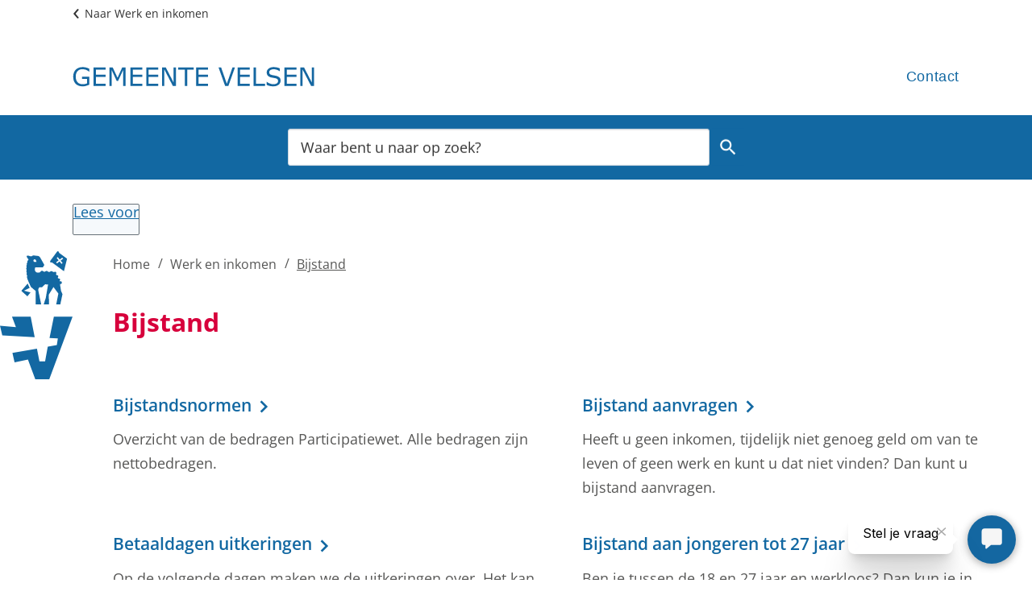

--- FILE ---
content_type: text/html; charset=utf-8
request_url: https://www.velsen.nl/bijstand
body_size: 23890
content:
<!DOCTYPE html><html lang="nl"><head><meta charSet="utf-8"/><meta name="viewport" content="width=device-width"/><link rel="shortcut icon" href="/images/favicon132a06a277434ee2.ico"/><title>Bijstand | Gemeente Velsen</title><meta name="description" content="Bijstand aanvragen, bijstand jongeren tot 27 jaar, IOAW-uitkering, bijstandsnormen, betaaldagen uitkeringen, bijstand rechten en plichten, bijstandsfraude, bijstand en giften,  bijstand vakantie, bijstand bezwaar indienen, inkomsten doorgeven uitkeringen."/><meta property="og:title" content="Bijstand"/><meta property="og:type" content="Pagina"/><meta property="og:url" content="https://www.velsen.nl/bijstand"/><meta property="og:logo" content="https://www.velsen.nl/images/logo47524afe2e9484e2.svg"/><meta property="og:image:width" content="1280"/><meta property="og:image:height" content="670"/><meta property="og:site_name" content="Gemeente Velsen"/><meta property="og:locale" content="nl"/><meta name="twitter:card" content="summary_large_image"/><meta name="twitter:title" content="Bijstand"/><meta name="twitter:description" content="Bijstand aanvragen, bijstand jongeren tot 27 jaar, IOAW-uitkering, bijstandsnormen, betaaldagen uitkeringen, bijstand rechten en plichten, bijstandsfraude, bijstand en giften,  bijstand vakantie, bijstand bezwaar indienen, inkomsten doorgeven uitkeringen."/><link rel="dns-prefetch" href="//cdn1.readspeaker.com"/><link rel="prefetch" href="https://cdn1.readspeaker.com/script/5268/webReader/webReader.js?pids=wr"/><script>/*<![CDATA[*/
(function() {
var sz = document.createElement('script'); sz.type = 'text/javascript'; sz.async = true;
sz.src = '//siteimproveanalytics.com/js/siteanalyze_6006068.js';
var s = document.getElementsByTagName('script')[0]; s.parentNode.insertBefore(sz, s);
})();
/*]]>*/

</script><meta name="next-head-count" content="9"/><link rel="preload" href="/_next/static/css/3a0523ecd1a05ffd.css" as="style"/><link rel="stylesheet" href="/_next/static/css/3a0523ecd1a05ffd.css" data-n-g=""/><noscript data-n-css=""></noscript><script defer="" nomodule="" src="/_next/static/chunks/polyfills-c67a75d1b6f99dc8.js"></script><script src="/_next/static/chunks/webpack-a4a8791b2b95ac3c.js" defer=""></script><script src="/_next/static/chunks/framework-4507e49ee810f60a.js" defer=""></script><script src="/_next/static/chunks/main-4eaf9c8f217ad8c1.js" defer=""></script><script src="/_next/static/chunks/pages/_app-853dba336cfdbfd4.js" defer=""></script><script src="/_next/static/chunks/82718-1d748ac759eff948.js" defer=""></script><script src="/_next/static/chunks/pages/%5B...path%5D-e3338d8fa3fdaabf.js" defer=""></script><script src="/_next/static/50918a97/_buildManifest.js" defer=""></script><script src="/_next/static/50918a97/_ssgManifest.js" defer=""></script><style id="jss-server-side">html {
  font-size: 62.5%;
  box-sizing: border-box;
  -webkit-font-smoothing: antialiased;
  -moz-osx-font-smoothing: grayscale;
}
*, *::before, *::after {
  box-sizing: inherit;
}
strong, b {
  font-weight: 700;
}
body {
  color: #575756;
  margin: 0;
  font-size: 1.8rem;
  font-family: "Open Sans", sans-serif;
  font-weight: normal;
  line-height: 1.71;
  letter-spacing: 0;
  background-color: #fff;
}
@media (max-width:767.95px) {
  body {
    font-size: 1.6rem;
  }
}
@media print {
  body {
    background-color: #fff;
  }
}
  body::backdrop {
    background-color: #fafafa;
  }
  fontFamily {
    0: ";
    1: R;
    2: o;
    3: b;
    4: o;
    5: t;
    6: o;
    7: ";
    8: ,;
    9:  ;
    10: ";
    11: H;
    12: e;
    13: l;
    14: v;
    15: e;
    16: t;
    17: i;
    18: c;
    19: a;
    20: ";
    21: ,;
    22:  ;
    23: ";
    24: A;
    25: r;
    26: i;
    27: a;
    28: l;
    29: ";
    30: ,;
    31:  ;
    32: s;
    33: a;
    34: n;
    35: s;
    36: -;
    37: s;
    38: e;
    39: r;
    40: i;
    41: f;
  }
  h1 {
    color: #d7003c;
    font-size: 3.2rem;
    margin-top: 0;
    font-family: "Open Sans", sans-serif;
    font-weight: 700;
    line-height: 1.25;
    margin-bottom: 1.5em;
    letter-spacing: 0;
  }
@media (max-width:767.95px) {
  h1 {
    font-size: 2.4rem;
    line-height: 1.25;
  }
}
  h2 {
    color: #1268a2;
    font-size: 2.4rem;
    margin-top: 0;
    font-family: "Open Sans", sans-serif;
    font-weight: 700;
    line-height: 1.71;
    margin-bottom: 1em;
    letter-spacing: 0;
  }
  h3 {
    color: #1268a2;
    font-size: 2.1rem;
    margin-top: 1.5em;
    font-family: "Open Sans", sans-serif;
    font-weight: 700;
    line-height: 1.71;
    margin-bottom: 0.5em;
    letter-spacing: 0;
  }
  h4 {
    color: #1268a2;
    margin-top: 1.5em;
    font-family: "Open Sans", sans-serif;
    font-weight: 700;
    line-height: 1.71;
    margin-bottom: 0.5em;
    letter-spacing: 0;
  }
  h5 {
    color: #1268a2;
    font-size: 1.6rem;
    margin-top: 0.5em;
    font-family: "Open Sans", sans-serif;
    font-weight: 700;
    line-height: 1.71;
    margin-bottom: 1.5em;
    letter-spacing: 0;
  }
  h6 {
    color: #1268a2;
    font-size: 1.6rem;
    margin-top: 0.5em;
    font-family: "Open Sans", sans-serif;
    font-weight: 700;
    line-height: 1.71;
    margin-bottom: 1.5em;
    letter-spacing: 0;
  }
  subtitle1 {
    color: #333;
    font-size: 2.4rem;
    font-family: "Open Sans", sans-serif;
    font-weight: normal;
    line-height: 1.71;
    letter-spacing: 0;
  }
  subtitle2 {
    font-size: 1.5rem;
    font-family: "Open Sans", sans-serif;
    font-weight: normal;
    line-height: 2rem;
    letter-spacing: 0;
  }
  body1 {
    color: grey;
    font-size: 1.8rem;
    font-family: "Open Sans", sans-serif;
    font-weight: normal;
    line-height: 1.71;
    letter-spacing: 0;
  }
  body2 {
    color: #575756;
    font-size: 1.8rem;
    font-family: "Open Sans", sans-serif;
    font-weight: normal;
    line-height: 1.71;
    letter-spacing: 0;
  }
@media (max-width:767.95px) {
  body2 {
    font-size: 1.6rem;
  }
}
  button {
    font-size: 2.1rem;
    font-weight: 400;
    line-height: 1.71;
    letter-spacing: 0;
    text-transform: none;
  }
  caption {
    font-size: 0.8571428571428571rem;
    font-family: "Roboto", "Helvetica", "Arial", sans-serif;
    font-weight: 400;
    line-height: 1.66;
    letter-spacing: 0.03333em;
  }
  overline {
    font-size: 0.8571428571428571rem;
    font-family: "Roboto", "Helvetica", "Arial", sans-serif;
    font-weight: 400;
    line-height: 2.66;
    letter-spacing: 0.08333em;
    text-transform: uppercase;
  }
@font-face {
  font-family: "Open Sans";
  font-style: normal;
  font-weight: 400;
  font-stretch: 100%;
  font-display: swap;
  src: url('/fonts/open-sans-v26-latin-regular82fd58537a22e18c.woff2') format('woff2'),
        url('/fonts/open-sans-v26-latin-regularaa02e5998153a7ac.woff') format('woff'); ;
}
@font-face {
  font-family: "Open Sans";
  font-style: italic;
  font-weight: 400;
  font-stretch: 100%;
  font-display: swap;
  src: url('/fonts/open-sans-v26-latin-italicf6249c6067786d9d.woff2') format('woff2'),
        url('/fonts/open-sans-v26-latin-italic9acf5e63e76651f0.woff') format('woff'); ;
}
@font-face {
  font-family: "Open Sans";
  font-style: normal;
  font-weight: 600;
  font-stretch: 100%;
  font-display: swap;
  src: url('/fonts/open-sans-v26-latin-60077ab1371e21c2870.woff2') format('woff2'),
        url('/fonts/open-sans-v26-latin-600e664a7a763f6dba4.woff') format('woff');
}
@font-face {
  font-family: "Open Sans";
  font-style: Italic;
  font-weight: 600;
  font-stretch: 100%;
  font-display: swap;
  src: url('/fonts/open-sans-v26-latin-600italica058a1e69dca0894.woff2') format('woff2'),
        url('/fonts/open-sans-v26-latin-600italiccaa434bd859c25ef.woff') format('woff');
}
@font-face {
  font-family: "Open Sans";
  font-style: normal;
  font-weight: 700;
  font-stretch: 100%;
  font-display: swap;
  src: url('/fonts/open-sans-v26-latin-700b912b613c6155da9.woff2') format('woff2'),
        url('/fonts/open-sans-v26-latin-700055d9f07c895be2b.woff') format('woff');
}
@font-face {
  font-family: "Open Sans";
  font-style: italic;
  font-weight: 700;
  font-stretch: 100%;
  font-display: swap;
  src: url('/fonts/open-sans-v26-latin-700italica94b9cc9137fdde2.woff2') format('woff2'),
        url('/fonts/open-sans-v26-latin-700italicc87f5cc3013c9121.woff') format('woff');
}
@media (prefers-color-scheme: dark) {
  body {
    background-color: #fff !important;
  }
}
  .visually-hidden {
    clip: rect(0 0 0 0);
    width: 1px;
    border: 0;
    height: 1px;
    margin: -1px;
    overflow: hidden;
    position: absolute;
    word-wrap: normal;
    white-space: nowrap;
  }
  #main_content {
    position: relative;
  }
@media screen and (min-width: 1340px) {
  #main_content {
    margin: 0 calc(((100vw - 1240px)/2) + 70px) 0 calc((100vw - 1240px)/2 - 70px);
    max-width: 1240px;
    padding-left: 140px;
  }
}
@media screen and (max-width: 1339px) and (min-width: 960px) {
  #main_content {
    margin: 0 auto;
    max-width: none;
    padding-left: 140px;
  }
}
@media screen and (min-width: 960px) {
  #main_content:before {
    left: 0;
    width: 90px;
    height: 226px;
    content: url("data:image/svg+xml,%3Csvg xmlns=%22http://www.w3.org/2000/svg%22 viewBox=%220 0 198.43 350.69%22%3E%3Cdefs%3E%3Cstyle%3E.cls-1%7Bfill:%231368a2;%7D%3C/style%3E%3C/defs%3E%3Cg id=%22Layer_2%22 data-name=%22Layer 2%22%3E%3Cg id=%22Layer_1-2%22 data-name=%22Layer 1%22%3E%3Cpolygon class=%22cls-1%22 points=%2281.16 100.32 65.61 108.12 83.51 112.75 74.91 123.45 58.26 108.5 75.64 88.58 81.16 100.32%22/%3E%3Cpolygon class=%22cls-1%22 points=%2239.85 304.56 33.98 278.51 100.99 266.75 107.87 301.64 123.32 301.64 130.61 261.56 155.43 257.2 158.21 238.98 135.45 237.67 147.32 179.12 198.43 179.12 134.71 350.69 96.51 350.69 76.4 296.54 39.85 304.56%22/%3E%3Cpolygon class=%22cls-1%22 points=%226.25 230.33 0 204.03 43.57 207.83 32.8 179.12 83.88 179.12 94.89 235.35 6.25 230.33%22/%3E%3Cpath class=%22cls-1%22 d=%22M156.38.75c.85-1.15,4.7-1.66,5.17,3.63l21.89,16L174.86,54.7l-33.2-24.39a2.76,2.76,0,0,1-2.44.7c-1.6-.37-3.4-2.41-1.33-5.31Zm16.27,19.66-2.4-3-6.84,5.26L158,16.08l-3,2.34L160.38,25l-6.84,5.25,2.41,3L162.79,28l5.4,6.62,3-2.34-5.39-6.6Z%22/%3E%3Cpath class=%22cls-1%22 d=%22M99.91,29.43,98.4,25c.21-.1.4-.19.38-.25s-.26,0-.52,0a3,3,0,0,0-.3-.43c.26-.19.52-.38.49-.44s-.42.05-.74.16l-.29-.26c.21-.29.52-.64.47-.7s-.85.48-.91.43.27-1,.18-1.08-.84.86-1,.79.23-1.19.11-1.24-.62,1-.75,1-.06-1.22-.2-1.23-.35,1.14-.48,1.14-.36-1.15-.48-1.14-.08,1.19-.21,1.23-.62-1-.75-1,.23,1.18.11,1.24-.85-.87-1-.79.51,1.09.4,1.18-1-.65-1.12-.53.75.93.67,1-1.16-.37-1.22-.25,1,.73.9.86S91,24.57,91,24.7s1.1.48,1.09.62-1.2.21-1.2.34,1.18.22,1.2.35-1.12.49-1.09.61,1.2-.07,1.25.05-1,.74-.9.86,1.08-.34,1.17-.25-.71,1-.62,1.06.85-.52.91-.46-.26,1.05-.19,1.1.37-.28.62-.52a2,2,0,0,0,.31.27c-.07.33-.14.67-.07.7s.21-.22.37-.48a3.67,3.67,0,0,0,.48.26c0,.24,0,.45.1.45s.11-.16.18-.36a2.05,2.05,0,0,0,.65.13h4.69m67.1,80,3.84,7.86-5.91,28.1H153.82l5.82-29.53L146.28,98l-12.84,20.88.53,26.56H119.58l5.64-17.56,6.29-36.76-8.1-.53-8.45,8h-7.22a10.26,10.26,0,0,0-2.76,9.92s-.91-4.45,7.61,36.94H97.84l-.17-36.51-13.08-11S75,77.24,74.27,73.75c-1.06-5.17.25-4.49-.07-6.92-.15-1.11-1.36-2.31-1.51-3.78-.13-1.21.77-2.62.65-4S72.08,56.55,72,55.2s.89-2.65.84-4-1.11-2.6-1.11-3.91,1-2.62,1.1-3.92c0-1.14-.91-2.34-.79-3.42s1.32-2.11,1.5-3.18-.6-2.45-.35-3.49,1.57-2,1.88-3-.29-2.54.06-3.52c.44-1.19,1.83-1.85,2.21-2.73s.52-1.87.11-2.34c-2.26-2.6-5-6.5-4.56-8.43.28-1.09,2.25-1.37,3.31-1.34,3,.06,9.24,3.89,11.4,1.13a5.75,5.75,0,0,1,3.71-1.52L104,12.84a8.21,8.21,0,0,1,5.47,3.67l10.89,19.34a2.49,2.49,0,0,1-1.44,4c.39,3.84-2.27,4.44-3.65,4.44h-19a27,27,0,0,0-1,5.62c0,4.76,3,8.62,7.44,8.62h3.82c4.19,0,5-5.17,8-5.17,2.81,0,4,2.88,6.53,2.88s3.52-2.26,6.46-2.26,3.54,2.88,6.38,2.88,3.56-2.26,6.53-2.26c3.31,0,4.07,2.43,5.83,2.43,2.24,0,3.15-.71,4.56-.75a3.28,3.28,0,0,1,2.84,5.08,2.88,2.88,0,0,0,.11,2.93c1.27,2.25,3.8.35,5.22,2.87,1.54,2.71-1.85,4.06-.52,6.28,1.49,2.53,4.15.27,5.53,2.82,1.23,2.28-1.12,3.63-.76,5.48.12.61.79,1.18.95,1.11s0-1.45.21-1.48.43,1.37.6,1.37.39-1.4.56-1.39.1,1.44.26,1.47.7-1.27.86-1.21-.24,1.42-.1,1.5,1-1.06,1.14-1-.58,1.31-.45,1.41,1.21-.78,1.32-.65-.87,1.13-.78,1.26,1.38-.47,1.46-.33-1.12.9-1.06,1,1.45-.13,1.49,0-1.3.61-1.28.77,1.43.22,1.44.39-1.41.26-1.43.42,1.35.57,1.3.73-1.42-.08-1.48.08,1.17.86,1.09,1-1.37-.42-1.46-.28.92,1.12.82,1.24-1.23-.73-1.36-.62.65,1.31.51,1.4-1-1-1.17-.93.3,1.43.14,1.49-.74-1.22-.91-1.18,0,1.45-.21,1.47-.43-1.37-.59-1.37-.41,1.41-.57,1.39-.1-1.44-.25-1.46-.22.21-.37.48Z%22/%3E%3C/g%3E%3C/g%3E%3C/svg%3E");
    position: absolute;
  }
}
@media screen and (max-width: 959px) {
  #main_content {
    padding-bottom: 260px;
  }
  #main_content:after {
    left: 0;
    right: 0;
    width: 90px;
    bottom: 20px;
    height: 226px;
    margin: 0 auto;
    content: url("data:image/svg+xml,%3Csvg xmlns=%22http://www.w3.org/2000/svg%22 viewBox=%220 0 198.43 350.69%22%3E%3Cdefs%3E%3Cstyle%3E.cls-1%7Bfill:%231368a2;%7D%3C/style%3E%3C/defs%3E%3Cg id=%22Layer_2%22 data-name=%22Layer 2%22%3E%3Cg id=%22Layer_1-2%22 data-name=%22Layer 1%22%3E%3Cpolygon class=%22cls-1%22 points=%2281.16 100.32 65.61 108.12 83.51 112.75 74.91 123.45 58.26 108.5 75.64 88.58 81.16 100.32%22/%3E%3Cpolygon class=%22cls-1%22 points=%2239.85 304.56 33.98 278.51 100.99 266.75 107.87 301.64 123.32 301.64 130.61 261.56 155.43 257.2 158.21 238.98 135.45 237.67 147.32 179.12 198.43 179.12 134.71 350.69 96.51 350.69 76.4 296.54 39.85 304.56%22/%3E%3Cpolygon class=%22cls-1%22 points=%226.25 230.33 0 204.03 43.57 207.83 32.8 179.12 83.88 179.12 94.89 235.35 6.25 230.33%22/%3E%3Cpath class=%22cls-1%22 d=%22M156.38.75c.85-1.15,4.7-1.66,5.17,3.63l21.89,16L174.86,54.7l-33.2-24.39a2.76,2.76,0,0,1-2.44.7c-1.6-.37-3.4-2.41-1.33-5.31Zm16.27,19.66-2.4-3-6.84,5.26L158,16.08l-3,2.34L160.38,25l-6.84,5.25,2.41,3L162.79,28l5.4,6.62,3-2.34-5.39-6.6Z%22/%3E%3Cpath class=%22cls-1%22 d=%22M99.91,29.43,98.4,25c.21-.1.4-.19.38-.25s-.26,0-.52,0a3,3,0,0,0-.3-.43c.26-.19.52-.38.49-.44s-.42.05-.74.16l-.29-.26c.21-.29.52-.64.47-.7s-.85.48-.91.43.27-1,.18-1.08-.84.86-1,.79.23-1.19.11-1.24-.62,1-.75,1-.06-1.22-.2-1.23-.35,1.14-.48,1.14-.36-1.15-.48-1.14-.08,1.19-.21,1.23-.62-1-.75-1,.23,1.18.11,1.24-.85-.87-1-.79.51,1.09.4,1.18-1-.65-1.12-.53.75.93.67,1-1.16-.37-1.22-.25,1,.73.9.86S91,24.57,91,24.7s1.1.48,1.09.62-1.2.21-1.2.34,1.18.22,1.2.35-1.12.49-1.09.61,1.2-.07,1.25.05-1,.74-.9.86,1.08-.34,1.17-.25-.71,1-.62,1.06.85-.52.91-.46-.26,1.05-.19,1.1.37-.28.62-.52a2,2,0,0,0,.31.27c-.07.33-.14.67-.07.7s.21-.22.37-.48a3.67,3.67,0,0,0,.48.26c0,.24,0,.45.1.45s.11-.16.18-.36a2.05,2.05,0,0,0,.65.13h4.69m67.1,80,3.84,7.86-5.91,28.1H153.82l5.82-29.53L146.28,98l-12.84,20.88.53,26.56H119.58l5.64-17.56,6.29-36.76-8.1-.53-8.45,8h-7.22a10.26,10.26,0,0,0-2.76,9.92s-.91-4.45,7.61,36.94H97.84l-.17-36.51-13.08-11S75,77.24,74.27,73.75c-1.06-5.17.25-4.49-.07-6.92-.15-1.11-1.36-2.31-1.51-3.78-.13-1.21.77-2.62.65-4S72.08,56.55,72,55.2s.89-2.65.84-4-1.11-2.6-1.11-3.91,1-2.62,1.1-3.92c0-1.14-.91-2.34-.79-3.42s1.32-2.11,1.5-3.18-.6-2.45-.35-3.49,1.57-2,1.88-3-.29-2.54.06-3.52c.44-1.19,1.83-1.85,2.21-2.73s.52-1.87.11-2.34c-2.26-2.6-5-6.5-4.56-8.43.28-1.09,2.25-1.37,3.31-1.34,3,.06,9.24,3.89,11.4,1.13a5.75,5.75,0,0,1,3.71-1.52L104,12.84a8.21,8.21,0,0,1,5.47,3.67l10.89,19.34a2.49,2.49,0,0,1-1.44,4c.39,3.84-2.27,4.44-3.65,4.44h-19a27,27,0,0,0-1,5.62c0,4.76,3,8.62,7.44,8.62h3.82c4.19,0,5-5.17,8-5.17,2.81,0,4,2.88,6.53,2.88s3.52-2.26,6.46-2.26,3.54,2.88,6.38,2.88,3.56-2.26,6.53-2.26c3.31,0,4.07,2.43,5.83,2.43,2.24,0,3.15-.71,4.56-.75a3.28,3.28,0,0,1,2.84,5.08,2.88,2.88,0,0,0,.11,2.93c1.27,2.25,3.8.35,5.22,2.87,1.54,2.71-1.85,4.06-.52,6.28,1.49,2.53,4.15.27,5.53,2.82,1.23,2.28-1.12,3.63-.76,5.48.12.61.79,1.18.95,1.11s0-1.45.21-1.48.43,1.37.6,1.37.39-1.4.56-1.39.1,1.44.26,1.47.7-1.27.86-1.21-.24,1.42-.1,1.5,1-1.06,1.14-1-.58,1.31-.45,1.41,1.21-.78,1.32-.65-.87,1.13-.78,1.26,1.38-.47,1.46-.33-1.12.9-1.06,1,1.45-.13,1.49,0-1.3.61-1.28.77,1.43.22,1.44.39-1.41.26-1.43.42,1.35.57,1.3.73-1.42-.08-1.48.08,1.17.86,1.09,1-1.37-.42-1.46-.28.92,1.12.82,1.24-1.23-.73-1.36-.62.65,1.31.51,1.4-1-1-1.17-.93.3,1.43.14,1.49-.74-1.22-.91-1.18,0,1.45-.21,1.47-.43-1.37-.59-1.37-.41,1.41-.57,1.39-.1-1.44-.25-1.46-.22.21-.37.48Z%22/%3E%3C/g%3E%3C/g%3E%3C/svg%3E");
    position: absolute;
  }
}
  p {
    margin: 0;
  }
  a, .component-richtext a.MuiLink-underlineHover {
    color: #1268a2;
    text-decoration: underline;
  }
  ul, ol {
    margin-top: 0;
  }
  ul li::marker, ol li::marker {
    color: #1268a2;
    font-weight: 600;
  }
  ol + *, p + *, ul + * , table + * , .scrollbox + *  {
    margin-top: 13.5px;
    margin-bottom: 0;
  }
  .retain-text {
    max-width: 768px;
  }
  table {
    width: 100%;
    border: 1px solid #e8e8e8;
    border-spacing: 0;
    border-collapse: collapse;
  }
  table caption {
    color: #333;
    font-size: 2.1rem;
    text-align: start;
    font-weight: 700;
  }
  table tr {
    border-bottom: 1px solid #e8e8e8;
  }
  footer table tr {
    border-width: 0;
  }
  table th {
    padding: 8px;
    text-align: start;
    font-weight: 600;
    line-height: 1.5;
    vertical-align: top;
  }
  table td {
    padding: 8px;
    text-align: start;
    line-height: 1.5;
    vertical-align: top;
  }
  table thead a {
    text-decoration: underline;
  }
  table tbody a {
    color: #1268a2;
    text-decoration: none;
  }
  table tbody a:link, table tbody a:visited, table tbody a:active {
    color: #1268a2;
    text-decoration: none;
  }
  table tbody a.active:focus, table tbody a.active:hover, table tbody a:focus, table tbody a:hover {
    color: #333;
    text-decoration: underline;
  }
  table thead a.active:focus, table thead a.active:hover, table thead a:focus, table thead a:hover {
    color: #333;
    text-decoration: underline;
  }
  table tr:last-child {
    border-width: 0;
  }
  table tr td, table tr th {
    border-right: 1px solid #e8e8e8;
  }
  table tr td:last-child, table tr th:last-child {
    border-width: 0;
  }
  .text__highlight {
    padding: 10px;
    background-color: #efeeea;
    border-inline-start: solid 4px #1268a2;
  }
  .text__attention {
    padding: 10px 10px 10px 50px;
    position: relative;
    background-color: #efeeea;
  }
  .text__attention::before {
    top: 3px;
    left: 3px;
    color: #1268a2;
    width: 30px;
    height: 30px;
    content: "!";
    display: flex;
    position: absolute;
    align-items: center;
    font-weight: 700;
    justify-content: center;
    background-color: #fff;
    margin-inline-end: 15px;
  }
  .skip-link-focus {
    clip: rect(0 0 0 0);
    width: 1px;
    height: 1px;
    overflow: hidden;
    position: absolute;
    clip-path: inset(50%);
    white-space: nowrap;
  }
  .skip-link {
    top: 0;
    left: 20px;
    border: 3px solid #1268a2;
    display: flex;
    padding: 10px;
    z-index: 999;
    position: fixed;
    transform: translateY(-101%);
    align-items: center;
    justify-content: center;
    background-color: #fff;
  }
  .skip-link:focus {
    transform: translateY(20px);
  }
  .description {
    font-size: 1.6rem;
  }
@media only screen and (max-width: 420px) {
  h1, h2, h3 {
    hyphens: auto;
  }
}
  body.path-webform header.content-header {
    display: none;
  }
  .js-form-type-dvg-managed-file .dvg-managed-file, .js-form-type-dvg-managed-file .description {
    margin-left: 30px;
  }
  .webform-submission-aanmelden-tussentijds-toetreden--form #edit-geschiktheidseisen ~ :not(#edit-6-overige-minimumeisen--wrapper):not(#edit-6-overige-minimumeisen--wrapper ~ *) {
    margin-left: 30px;
  }
  .pswp {
    contain: layoutstylesize;
    display: none;
    opacity: 0.003;
    outline: 0;
    z-index: 100000;
    position: fixed;
    touch-action: none;
    webkit-tap-highlight-color: rgba(0,0,0,0);
  }
  .pswp:focus {
    outline: 0;
  }
  .pswp * {
    box-sizing: border-box;
  }
  .pswp img {
    max-width: none;
  }
  .pswp--open {
    display: block;
  }
  .pswp, .pswp__bg {
    transform: translateZ(0);
    will-change: opacity;
  }
  .pswp__bg {
    opacity: 0.005;
    background: #fff;
  }
  .pswp, .pswp__scroll-wrap {
    overflow: hidden;
  }
  .pswp, .pswp__scroll-wrap, .pswp__bg, .pswp__container, .pswp__item, .pswp__content, .pswp__zoom-wrap {
    top: 0;
    left: 0;
    width: 100%;
    height: 100%;
    position: fixed;
  }
  .pswp__img {
    top: 0;
    left: 0;
    width: 100%;
    height: 100%;
    position: fixed;
  }
  .pswp__img, .pswp__zoom-wrap {
    width: auto;
    height: auto;
  }
  .pswp--click-to-zoom.pswp--zoom-allowed .pswp__img {
    cursor: zoom-in;
  }
  .pswp--click-to-zoom.pswp--zoomed-in .pswp__img {
    cursor: grab;
  }
  .pswp--click-to-zoom.pswp--zoomed-in .pswp__img:active {
    cursor: grabbing;
  }
  .pswp--no-mouse-drag.pswp--zoomed-in .pswp__img, .pswp--no-mouse-drag.pswp--zoomed-in .pswp__img:active, .pswp__img {
    cursor: zoom-out;
  }
  .pswp__container, .pswp__img, .pswp__button, .pswp__counter {
    user-select: none;
  }
  .pswp__item {
    z-index: 1;
    overflow: hidden;
  }
  .pswp__hidden {
    display: none !important;
  }
  .pswp__content {
    pointer-events: none;
  }
  .pswp__content > * {
    pointer-events: auto;
  }
  .pswp__error-msg-container {
    display: grid;
  }
  .pswp__error-msg {
    color: #333;
    margin: auto;
    font-size: 1em;
    line-height: 1;
  }
  .pswp .pswp__hide-on-close {
    opacity: 0.005;
    z-index: 10;
    transition: opacity 333ms cubic-bezier(0.4,0,0.22,1);
    will-change: opacity;
    pointer-events: none;
  }
  .pswp--ui-visible .pswp__hide-on-close {
    opacity: 1;
    pointer-events: auto;
  }
  .pswp__button {
    width: 50px;
    border: 0;
    cursor: pointer;
    height: 60px;
    margin: 0;
    display: block;
    opacity: 0.85;
    padding: 0;
    overflow: hidden;
    position: relative;
    background: none;
    box-shadow: none;
    webkit-appearance: none;
    webkit-touch-callout: none;
  }
  .pswp__button:hover, .pswp__button:active, .pswp__button:focus {
    border: 0;
    opacity: 1;
    padding: 0;
    background: none;
    box-shadow: none;
    transition: none;
  }
  .pswp__button:disabled {
    cursor: auto;
    opacity: 0.3;
  }
  .pswp__icn {
    top: 14px;
    fill: #333;
    left: 9px;
    color: #fff;
    width: 42px;
    height: 42px;
    overflow: hidden;
    position: absolute;
    pointer-events: none;
  }
  .pswp__icn-shadow {
    fill: none;
    stroke: #fff;
    stroke-width: 2px;
  }
  .pswp__icn:focus {
    outline: 0;
  }
  div.pswp__img--placeholder, .pswp__img--with-bg {
    background: #fff;
  }
  .pswp__top-bar {
    top: 0;
    left: 0;
    width: 100%;
    height: 60px;
    display: flex;
    z-index: 10;
    position: absolute;
    flex-direction: row;
    pointer-events: none;
    justify-content: flex-end;
  }
  .pswp__top-bar > * {
    will-change: opacity;
    pointer-events: auto;
  }
  .pswp__button--close {
    margin-right: 6px;
  }
  .pswp__button--arrow {
    top: 50%;
    width: 75px;
    height: 100px;
    position: absolute;
    margin-top: -50px;
  }
  .pswp__button--arrow:disabled {
    cursor: default;
    display: none;
  }
  .pswp__button--arrow .pswp__icn {
    top: 50%;
    width: 60px;
    height: 60px;
    background: none;
    margin-top: -30px;
    border-radius: 0;
  }
  .pswp--one-slide .pswp__button--arrow {
    display: none;
  }
  .pswp--touch .pswp__button--arrow {
    visibility: hidden;
  }
  .pswp--has_mouse .pswp__button--arrow {
    visibility: visible;
  }
  .pswp__button--arrow--prev {
    left: 0px;
    right: auto;
  }
  .pswp__button--arrow--next {
    right: 0px;
  }
  .pswp__button--arrow--next .pswp__icn {
    left: auto;
    right: 14px;
    transform: scale(-1,1);
  }
  .pswp__button--zoom {
    display: none;
  }
  .pswp--zoom-allowed .pswp__button--zoom {
    display: block;
  }
  .pswp--zoomed-in .pswp__zoom-icn-bar-v {
    display: none;
  }
  .pswp__preloader {
    width: 50px;
    height: 60px;
    overflow: hidden;
    position: relative;
    margin-right: auto;
  }
  .pswp__preloader .pswp__icn {
    opacity: 0;
    animation: pswp-clockwise 600ms linear infinite;
    transition: opacity0.2slinear;
  }
  .pswp__preloader--active .pswp__icn {
    opacity: 0.85;
  }
   @keyframes pswp-clockwise {
     0%: [object Object];
     100%: [object Object];
  }
  .pswp__counter {
    color: #333, text-shadow;
    height: 30px;
    margin: 15px 0 0 20px;
    font-size: 1rem;
    line-height: 30px;
  }
  .pswp--one-slide .pswp__counter {
    display: none;
  }
  .pswp-gallery a {
    position: relative;
  }
  .pswp-gallery a:after {
    right: 10px;
    width: 30px;
    bottom: 10px;
    height: 30px;
    content: "Zoom";
    padding: 4px;
    position: absolute;
    background: rgba(255,255,255,0.7) url("[data-uri]") no-repeat center;
    text-indent: -999em;
    border-radius: 2px;
    background-size: 20px;
  }
  .pswp__default-caption {
    bottom: 0 !important;
    padding: 10px 20px !important;
    background-color: rgba(255,255,255,0.7);
  }
  .pswp__default-caption:empty {
    display: none;
  }
  pxToRem {
    0: N;
    1: a;
    2: N;
    3: r;
    4: e;
    5: m;
  }
  round {  }
  .MuiSvgIcon-root {
    fill: currentColor;
    width: 1em;
    height: 1em;
    display: inline-block;
    font-size: 1.5rem;
    transition: fill 200ms cubic-bezier(0.4, 0, 0.2, 1) 0ms;
    flex-shrink: 0;
    user-select: none;
  }
  .MuiSvgIcon-colorPrimary {
    color: #1268a2;
  }
  .MuiSvgIcon-colorSecondary {
    color: #d7003c;
  }
  .MuiSvgIcon-colorAction {
    color: rgba(0, 0, 0, 0.54);
  }
  .MuiSvgIcon-colorError {
    color: #bb0000;
  }
  .MuiSvgIcon-colorDisabled {
    color: rgba(0, 0, 0, 0.26);
  }
  .MuiSvgIcon-fontSizeInherit {
    font-size: inherit;
  }
  .MuiSvgIcon-fontSizeSmall {
    font-size: 1.25rem;
  }
  .MuiSvgIcon-fontSizeLarge {
    font-size: 2.1875rem;
  }
  .MuiButtonBase-root {
    color: inherit;
    border: 0;
    cursor: pointer;
    margin: 0;
    display: inline-flex;
    outline: 0;
    padding: 0;
    position: relative;
    align-items: center;
    user-select: none;
    border-radius: 0;
    vertical-align: middle;
    -moz-appearance: none;
    justify-content: center;
    text-decoration: none;
    background-color: transparent;
    -webkit-appearance: none;
    -webkit-tap-highlight-color: transparent;
  }
  .MuiButtonBase-root::-moz-focus-inner {
    border-style: none;
  }
  .MuiButtonBase-root.Mui-disabled {
    cursor: default;
    pointer-events: none;
  }
@media print {
  .MuiButtonBase-root {
    color-adjust: exact;
  }
}

  .jss19 {
    display: flex;
    flex-grow: 1;
    flex-direction: row;
    justify-content: space-between;
  }
  .jss20 {  }
  .jss41 {  }
  .jss42 {
    display: flex;
    flex-grow: 1;
    flex-direction: column;
    justify-content: space-between;
  }
  .jss54 {  }
  .jss68 {
    width: 100%;
  }
  .jss69 {  }
  .jss107 {  }
  .MuiTypography-root {
    margin: 0;
  }
  .MuiTypography-body2 {
    color: #575756;
    font-size: 1.8rem;
    font-family: "Open Sans", sans-serif;
    font-weight: normal;
    line-height: 1.71;
    letter-spacing: 0;
  }
@media (max-width:767.95px) {
  .MuiTypography-body2 {
    font-size: 1.6rem;
  }
}
  .MuiTypography-body1 {
    color: grey;
    font-size: 1.8rem;
    font-family: "Open Sans", sans-serif;
    font-weight: normal;
    line-height: 1.71;
    letter-spacing: 0;
  }
  .MuiTypography-caption {
    font-size: 0.75rem;
    font-family: "Roboto", "Helvetica", "Arial", sans-serif;
    font-weight: 400;
    line-height: 1.66;
    letter-spacing: 0.03333em;
  }
  .MuiTypography-button {
    font-size: 2.1rem;
    font-family: "Roboto", "Helvetica", "Arial", sans-serif;
    font-weight: 400;
    line-height: 1.71;
    letter-spacing: 0;
    text-transform: none;
  }
  .MuiTypography-h1 {
    color: #d7003c;
    font-size: 3.2rem;
    margin-top: 0;
    font-family: "Open Sans", sans-serif;
    font-weight: 700;
    line-height: 1.25;
    margin-bottom: 1.5em;
    letter-spacing: 0;
  }
@media (max-width:767.95px) {
  .MuiTypography-h1 {
    font-size: 2.4rem;
    line-height: 1.25;
  }
}
  .MuiTypography-h2 {
    color: #1268a2;
    font-size: 2.4rem;
    margin-top: 0;
    font-family: "Open Sans", sans-serif;
    font-weight: 700;
    line-height: 1.71;
    margin-bottom: 1em;
    letter-spacing: 0;
  }
  .MuiTypography-h3 {
    color: #1268a2;
    font-size: 2.1rem;
    margin-top: 1.5em;
    font-family: "Open Sans", sans-serif;
    font-weight: 700;
    line-height: 1.71;
    margin-bottom: 0.5em;
    letter-spacing: 0;
  }
  .MuiTypography-h4 {
    color: #1268a2;
    font-size: 2.125rem;
    margin-top: 1.5em;
    font-family: "Open Sans", sans-serif;
    font-weight: 700;
    line-height: 1.71;
    margin-bottom: 0.5em;
    letter-spacing: 0;
  }
  .MuiTypography-h5 {
    color: #1268a2;
    font-size: 1.6rem;
    margin-top: 0.5em;
    font-family: "Open Sans", sans-serif;
    font-weight: 700;
    line-height: 1.71;
    margin-bottom: 1.5em;
    letter-spacing: 0;
  }
  .MuiTypography-h6 {
    color: #1268a2;
    font-size: 1.6rem;
    margin-top: 0.5em;
    font-family: "Open Sans", sans-serif;
    font-weight: 700;
    line-height: 1.71;
    margin-bottom: 1.5em;
    letter-spacing: 0;
  }
  .MuiTypography-subtitle1 {
    color: #333;
    font-size: 2.4rem;
    font-family: "Open Sans", sans-serif;
    font-weight: normal;
    line-height: 1.71;
    letter-spacing: 0;
  }
  .MuiTypography-subtitle2 {
    font-size: 1.5rem;
    font-family: "Open Sans", sans-serif;
    font-weight: normal;
    line-height: 2rem;
    letter-spacing: 0;
  }
  .MuiTypography-overline {
    font-size: 0.75rem;
    font-family: "Roboto", "Helvetica", "Arial", sans-serif;
    font-weight: 400;
    line-height: 2.66;
    letter-spacing: 0.08333em;
    text-transform: uppercase;
  }
  .MuiTypography-srOnly {
    width: 1px;
    height: 1px;
    overflow: hidden;
    position: absolute;
  }
  .MuiTypography-alignLeft {
    text-align: left;
  }
  .MuiTypography-alignCenter {
    text-align: center;
  }
  .MuiTypography-alignRight {
    text-align: right;
  }
  .MuiTypography-alignJustify {
    text-align: justify;
  }
  .MuiTypography-noWrap {
    overflow: hidden;
    white-space: nowrap;
    text-overflow: ellipsis;
  }
  .MuiTypography-gutterBottom {
    margin-bottom: 0.35em;
  }
  .MuiTypography-paragraph {
    margin-bottom: 16px;
  }
  .MuiTypography-colorInherit {
    color: inherit;
  }
  .MuiTypography-colorPrimary {
    color: #1268a2;
  }
  .MuiTypography-colorSecondary {
    color: #d7003c;
  }
  .MuiTypography-colorTextPrimary {
    color: #575756;
  }
  .MuiTypography-colorTextSecondary {
    color: #333;
  }
  .MuiTypography-colorError {
    color: #bb0000;
  }
  .MuiTypography-displayInline {
    display: inline;
  }
  .MuiTypography-displayBlock {
    display: block;
  }
  .MuiButton-root {
    color: #575756;
    padding: 6px 16px;
    font-size: 2.1rem;
    min-width: 64px;
    box-sizing: border-box;
    transition: background-color 250ms cubic-bezier(0.4, 0, 0.2, 1) 0ms,box-shadow 250ms cubic-bezier(0.4, 0, 0.2, 1) 0ms,border 250ms cubic-bezier(0.4, 0, 0.2, 1) 0ms;
    font-family: "Roboto", "Helvetica", "Arial", sans-serif;
    font-weight: 400;
    line-height: 1.71;
    border-radius: 4px;
    letter-spacing: 0;
    text-transform: none;
  }
  .MuiButton-root:hover {
    text-decoration: none;
    background-color: rgba(87, 87, 86, 0.04);
  }
  .MuiButton-root.Mui-disabled {
    color: rgba(0, 0, 0, 0.26);
  }
@media (hover: none) {
  .MuiButton-root:hover {
    background-color: transparent;
  }
}
  .MuiButton-root:hover.Mui-disabled {
    background-color: transparent;
  }
  .MuiButton-label {
    width: 100%;
    display: inherit;
    align-items: inherit;
    justify-content: inherit;
  }
  .MuiButton-text {
    padding: 6px 8px;
  }
  .MuiButton-textPrimary {
    color: #1268a2;
  }
  .MuiButton-textPrimary:hover {
    background-color: rgba(18, 104, 162, 0.04);
  }
@media (hover: none) {
  .MuiButton-textPrimary:hover {
    background-color: transparent;
  }
}
  .MuiButton-textSecondary {
    color: #d7003c;
  }
  .MuiButton-textSecondary:hover {
    background-color: rgba(215, 0, 60, 0.04);
  }
@media (hover: none) {
  .MuiButton-textSecondary:hover {
    background-color: transparent;
  }
}
  .MuiButton-outlined {
    border: 1px solid rgba(0, 0, 0, 0.23);
    padding: 5px 15px;
  }
  .MuiButton-outlined.Mui-disabled {
    border: 1px solid rgba(0, 0, 0, 0.12);
  }
  .MuiButton-outlinedPrimary {
    color: #1268a2;
    border: 1px solid rgba(18, 104, 162, 0.5);
  }
  .MuiButton-outlinedPrimary:hover {
    border: 1px solid #1268a2;
    background-color: rgba(18, 104, 162, 0.04);
  }
@media (hover: none) {
  .MuiButton-outlinedPrimary:hover {
    background-color: transparent;
  }
}
  .MuiButton-outlinedSecondary {
    color: #d7003c;
    border: 1px solid rgba(215, 0, 60, 0.5);
  }
  .MuiButton-outlinedSecondary:hover {
    border: 1px solid #d7003c;
    background-color: rgba(215, 0, 60, 0.04);
  }
  .MuiButton-outlinedSecondary.Mui-disabled {
    border: 1px solid rgba(0, 0, 0, 0.26);
  }
@media (hover: none) {
  .MuiButton-outlinedSecondary:hover {
    background-color: transparent;
  }
}
  .MuiButton-contained {
    color: rgba(0, 0, 0, 0.87);
    box-shadow: 0px 3px 1px -2px rgba(0,0,0,0.2),0px 2px 2px 0px rgba(0,0,0,0.14),0px 1px 5px 0px rgba(0,0,0,0.12);
    background-color: #e8e8e8;
  }
  .MuiButton-contained:hover {
    box-shadow: 0px 2px 4px -1px rgba(0,0,0,0.2),0px 4px 5px 0px rgba(0,0,0,0.14),0px 1px 10px 0px rgba(0,0,0,0.12);
    background-color: #d5d5d5;
  }
  .MuiButton-contained.Mui-focusVisible {
    box-shadow: 0px 3px 5px -1px rgba(0,0,0,0.2),0px 6px 10px 0px rgba(0,0,0,0.14),0px 1px 18px 0px rgba(0,0,0,0.12);
  }
  .MuiButton-contained:active {
    box-shadow: 0px 5px 5px -3px rgba(0,0,0,0.2),0px 8px 10px 1px rgba(0,0,0,0.14),0px 3px 14px 2px rgba(0,0,0,0.12);
  }
  .MuiButton-contained.Mui-disabled {
    color: rgba(0, 0, 0, 0.26);
    box-shadow: none;
    background-color: rgba(0, 0, 0, 0.12);
  }
@media (hover: none) {
  .MuiButton-contained:hover {
    box-shadow: 0px 3px 1px -2px rgba(0,0,0,0.2),0px 2px 2px 0px rgba(0,0,0,0.14),0px 1px 5px 0px rgba(0,0,0,0.12);
    background-color: #e8e8e8;
  }
}
  .MuiButton-contained:hover.Mui-disabled {
    background-color: rgba(0, 0, 0, 0.12);
  }
  .MuiButton-containedPrimary {
    color: #f7f7f7;
    background-color: #1268a2;
  }
  .MuiButton-containedPrimary:hover {
    background-color: rgb(12, 72, 113);
  }
@media (hover: none) {
  .MuiButton-containedPrimary:hover {
    background-color: #1268a2;
  }
}
  .MuiButton-containedSecondary {
    color: #fff;
    background-color: #d7003c;
  }
  .MuiButton-containedSecondary:hover {
    background-color: rgb(150, 0, 42);
  }
@media (hover: none) {
  .MuiButton-containedSecondary:hover {
    background-color: #d7003c;
  }
}
  .MuiButton-disableElevation {
    box-shadow: none;
  }
  .MuiButton-disableElevation:hover {
    box-shadow: none;
  }
  .MuiButton-disableElevation.Mui-focusVisible {
    box-shadow: none;
  }
  .MuiButton-disableElevation:active {
    box-shadow: none;
  }
  .MuiButton-disableElevation.Mui-disabled {
    box-shadow: none;
  }
  .MuiButton-colorInherit {
    color: inherit;
    border-color: currentColor;
  }
  .MuiButton-textSizeSmall {
    padding: 4px 5px;
    font-size: 0.8125rem;
  }
  .MuiButton-textSizeLarge {
    padding: 8px 11px;
    font-size: 0.9375rem;
  }
  .MuiButton-outlinedSizeSmall {
    padding: 3px 9px;
    font-size: 0.8125rem;
  }
  .MuiButton-outlinedSizeLarge {
    padding: 7px 21px;
    font-size: 0.9375rem;
  }
  .MuiButton-containedSizeSmall {
    padding: 4px 10px;
    font-size: 0.8125rem;
  }
  .MuiButton-containedSizeLarge {
    padding: 8px 22px;
    font-size: 0.9375rem;
  }
  .MuiButton-fullWidth {
    width: 100%;
  }
  .MuiButton-startIcon {
    display: inherit;
    margin-left: -4px;
    margin-right: 8px;
  }
  .MuiButton-startIcon.MuiButton-iconSizeSmall {
    margin-left: -2px;
  }
  .MuiButton-endIcon {
    display: inherit;
    margin-left: 8px;
    margin-right: -4px;
  }
  .MuiButton-endIcon.MuiButton-iconSizeSmall {
    margin-right: -2px;
  }
  .MuiButton-iconSizeSmall > *:first-child {
    font-size: 18px;
  }
  .MuiButton-iconSizeMedium > *:first-child {
    font-size: 20px;
  }
  .MuiButton-iconSizeLarge > *:first-child {
    font-size: 22px;
  }
  .MuiContainer-root {
    width: 100%;
    display: block;
    box-sizing: border-box;
    margin-left: auto;
    margin-right: auto;
    padding-left: 16px;
    padding-right: 16px;
  }
@media (min-width:768px) {
  .MuiContainer-root {
    padding-left: 24px;
    padding-right: 24px;
  }
}
  .MuiContainer-disableGutters {
    padding-left: 0;
    padding-right: 0;
  }
@media (min-width:420px) {
  .MuiContainer-fixed {
    max-width: 420px;
  }
}
@media (min-width:768px) {
  .MuiContainer-fixed {
    max-width: 768px;
  }
}
@media (min-width:960px) {
  .MuiContainer-fixed {
    max-width: 960px;
  }
}
@media (min-width:1280px) {
  .MuiContainer-fixed {
    max-width: 1280px;
  }
}
@media (min-width:1920px) {
  .MuiContainer-fixed {
    max-width: 1920px;
  }
}
@media (min-width:420px) {
  .MuiContainer-maxWidthXs {
    max-width: 444px;
  }
}
@media (min-width:768px) {
  .MuiContainer-maxWidthSm {
    max-width: 768px;
  }
}
@media (min-width:960px) {
  .MuiContainer-maxWidthMd {
    max-width: 960px;
  }
}
@media (min-width:1280px) {
  .MuiContainer-maxWidthLg {
    max-width: 1280px;
  }
}
@media (min-width:1920px) {
  .MuiContainer-maxWidthXl {
    max-width: 1920px;
  }
}
@keyframes mui-auto-fill {}
@keyframes mui-auto-fill-cancel {}
  .MuiInputBase-root {
    color: #575756;
    cursor: text;
    display: inline-flex;
    position: relative;
    font-size: 1.8rem;
    box-sizing: border-box;
    align-items: center;
    font-family: "Open Sans", sans-serif;
    font-weight: normal;
    line-height: 1.1876em;
    letter-spacing: 0;
  }
  .MuiInputBase-root.Mui-disabled {
    color: rgba(0, 0, 0, 0.38);
    cursor: default;
  }
  .MuiInputBase-multiline {
    padding: 6px 0 7px;
  }
  .MuiInputBase-multiline.MuiInputBase-marginDense {
    padding-top: 3px;
  }
  .MuiInputBase-fullWidth {
    width: 100%;
  }
  .MuiInputBase-input {
    font: inherit;
    color: currentColor;
    width: 100%;
    border: 0;
    height: 1.1876em;
    margin: 0;
    display: block;
    padding: 6px 0 7px;
    min-width: 0;
    background: none;
    box-sizing: content-box;
    animation-name: mui-auto-fill-cancel;
    letter-spacing: inherit;
    animation-duration: 10ms;
    -webkit-tap-highlight-color: transparent;
  }
  .MuiInputBase-input::-webkit-input-placeholder {
    color: currentColor;
    opacity: 0.42;
    transition: opacity 200ms cubic-bezier(0.4, 0, 0.2, 1) 0ms;
  }
  .MuiInputBase-input::-moz-placeholder {
    color: currentColor;
    opacity: 0.42;
    transition: opacity 200ms cubic-bezier(0.4, 0, 0.2, 1) 0ms;
  }
  .MuiInputBase-input:-ms-input-placeholder {
    color: currentColor;
    opacity: 0.42;
    transition: opacity 200ms cubic-bezier(0.4, 0, 0.2, 1) 0ms;
  }
  .MuiInputBase-input::-ms-input-placeholder {
    color: currentColor;
    opacity: 0.42;
    transition: opacity 200ms cubic-bezier(0.4, 0, 0.2, 1) 0ms;
  }
  .MuiInputBase-input:focus {
    outline: 0;
  }
  .MuiInputBase-input:invalid {
    box-shadow: none;
  }
  .MuiInputBase-input::-webkit-search-decoration {
    -webkit-appearance: none;
  }
  .MuiInputBase-input.Mui-disabled {
    opacity: 1;
  }
  .MuiInputBase-input:-webkit-autofill {
    animation-name: mui-auto-fill;
    animation-duration: 5000s;
  }
  label[data-shrink=false] + .MuiInputBase-formControl .MuiInputBase-input::-webkit-input-placeholder {
    opacity: 0 !important;
  }
  label[data-shrink=false] + .MuiInputBase-formControl .MuiInputBase-input::-moz-placeholder {
    opacity: 0 !important;
  }
  label[data-shrink=false] + .MuiInputBase-formControl .MuiInputBase-input:-ms-input-placeholder {
    opacity: 0 !important;
  }
  label[data-shrink=false] + .MuiInputBase-formControl .MuiInputBase-input::-ms-input-placeholder {
    opacity: 0 !important;
  }
  label[data-shrink=false] + .MuiInputBase-formControl .MuiInputBase-input:focus::-webkit-input-placeholder {
    opacity: 0.42;
  }
  label[data-shrink=false] + .MuiInputBase-formControl .MuiInputBase-input:focus::-moz-placeholder {
    opacity: 0.42;
  }
  label[data-shrink=false] + .MuiInputBase-formControl .MuiInputBase-input:focus:-ms-input-placeholder {
    opacity: 0.42;
  }
  label[data-shrink=false] + .MuiInputBase-formControl .MuiInputBase-input:focus::-ms-input-placeholder {
    opacity: 0.42;
  }
  .MuiInputBase-inputMarginDense {
    padding-top: 3px;
  }
  .MuiInputBase-inputMultiline {
    height: auto;
    resize: none;
    padding: 0;
  }
  .MuiInputBase-inputTypeSearch {
    -moz-appearance: textfield;
    -webkit-appearance: textfield;
  }
  .MuiFormControl-root {
    border: 0;
    margin: 0;
    display: inline-flex;
    padding: 0;
    position: relative;
    min-width: 0;
    flex-direction: column;
    vertical-align: top;
  }
  .MuiFormControl-marginNormal {
    margin-top: 16px;
    margin-bottom: 8px;
  }
  .MuiFormControl-marginDense {
    margin-top: 8px;
    margin-bottom: 4px;
  }
  .MuiFormControl-fullWidth {
    width: 100%;
  }
  .MuiFormLabel-root {
    color: grey;
    padding: 0;
    font-size: 1.8rem;
    font-family: "Open Sans", sans-serif;
    font-weight: normal;
    line-height: 1;
    letter-spacing: 0;
  }
  .MuiFormLabel-root.Mui-focused {
    color: #1268a2;
  }
  .MuiFormLabel-root.Mui-disabled {
    color: rgba(0, 0, 0, 0.38);
  }
  .MuiFormLabel-root.Mui-error {
    color: #bb0000;
  }
  .MuiFormLabel-colorSecondary.Mui-focused {
    color: #d7003c;
  }
  .MuiFormLabel-asterisk.Mui-error {
    color: #bb0000;
  }
  .MuiGrid-container {
    width: 100%;
    display: flex;
    flex-wrap: wrap;
    box-sizing: border-box;
  }
  .MuiGrid-item {
    margin: 0;
    box-sizing: border-box;
  }
  .MuiGrid-zeroMinWidth {
    min-width: 0;
  }
  .MuiGrid-direction-xs-column {
    flex-direction: column;
  }
  .MuiGrid-direction-xs-column-reverse {
    flex-direction: column-reverse;
  }
  .MuiGrid-direction-xs-row-reverse {
    flex-direction: row-reverse;
  }
  .MuiGrid-wrap-xs-nowrap {
    flex-wrap: nowrap;
  }
  .MuiGrid-wrap-xs-wrap-reverse {
    flex-wrap: wrap-reverse;
  }
  .MuiGrid-align-items-xs-center {
    align-items: center;
  }
  .MuiGrid-align-items-xs-flex-start {
    align-items: flex-start;
  }
  .MuiGrid-align-items-xs-flex-end {
    align-items: flex-end;
  }
  .MuiGrid-align-items-xs-baseline {
    align-items: baseline;
  }
  .MuiGrid-align-content-xs-center {
    align-content: center;
  }
  .MuiGrid-align-content-xs-flex-start {
    align-content: flex-start;
  }
  .MuiGrid-align-content-xs-flex-end {
    align-content: flex-end;
  }
  .MuiGrid-align-content-xs-space-between {
    align-content: space-between;
  }
  .MuiGrid-align-content-xs-space-around {
    align-content: space-around;
  }
  .MuiGrid-justify-content-xs-center {
    justify-content: center;
  }
  .MuiGrid-justify-content-xs-flex-end {
    justify-content: flex-end;
  }
  .MuiGrid-justify-content-xs-space-between {
    justify-content: space-between;
  }
  .MuiGrid-justify-content-xs-space-around {
    justify-content: space-around;
  }
  .MuiGrid-justify-content-xs-space-evenly {
    justify-content: space-evenly;
  }
  .MuiGrid-spacing-xs-1 {
    width: calc(100% + 8px);
    margin: -4px;
  }
  .MuiGrid-spacing-xs-1 > .MuiGrid-item {
    padding: 4px;
  }
  .MuiGrid-spacing-xs-2 {
    width: calc(100% + 16px);
    margin: -8px;
  }
  .MuiGrid-spacing-xs-2 > .MuiGrid-item {
    padding: 8px;
  }
  .MuiGrid-spacing-xs-3 {
    width: calc(100% + 24px);
    margin: -12px;
  }
  .MuiGrid-spacing-xs-3 > .MuiGrid-item {
    padding: 12px;
  }
  .MuiGrid-spacing-xs-4 {
    width: calc(100% + 32px);
    margin: -16px;
  }
  .MuiGrid-spacing-xs-4 > .MuiGrid-item {
    padding: 16px;
  }
  .MuiGrid-spacing-xs-5 {
    width: calc(100% + 40px);
    margin: -20px;
  }
  .MuiGrid-spacing-xs-5 > .MuiGrid-item {
    padding: 20px;
  }
  .MuiGrid-spacing-xs-6 {
    width: calc(100% + 48px);
    margin: -24px;
  }
  .MuiGrid-spacing-xs-6 > .MuiGrid-item {
    padding: 24px;
  }
  .MuiGrid-spacing-xs-7 {
    width: calc(100% + 56px);
    margin: -28px;
  }
  .MuiGrid-spacing-xs-7 > .MuiGrid-item {
    padding: 28px;
  }
  .MuiGrid-spacing-xs-8 {
    width: calc(100% + 64px);
    margin: -32px;
  }
  .MuiGrid-spacing-xs-8 > .MuiGrid-item {
    padding: 32px;
  }
  .MuiGrid-spacing-xs-9 {
    width: calc(100% + 72px);
    margin: -36px;
  }
  .MuiGrid-spacing-xs-9 > .MuiGrid-item {
    padding: 36px;
  }
  .MuiGrid-spacing-xs-10 {
    width: calc(100% + 80px);
    margin: -40px;
  }
  .MuiGrid-spacing-xs-10 > .MuiGrid-item {
    padding: 40px;
  }
  .MuiGrid-grid-xs-auto {
    flex-grow: 0;
    max-width: none;
    flex-basis: auto;
  }
  .MuiGrid-grid-xs-true {
    flex-grow: 1;
    max-width: 100%;
    flex-basis: 0;
  }
  .MuiGrid-grid-xs-1 {
    flex-grow: 0;
    max-width: 8.333333%;
    flex-basis: 8.333333%;
  }
  .MuiGrid-grid-xs-2 {
    flex-grow: 0;
    max-width: 16.666667%;
    flex-basis: 16.666667%;
  }
  .MuiGrid-grid-xs-3 {
    flex-grow: 0;
    max-width: 25%;
    flex-basis: 25%;
  }
  .MuiGrid-grid-xs-4 {
    flex-grow: 0;
    max-width: 33.333333%;
    flex-basis: 33.333333%;
  }
  .MuiGrid-grid-xs-5 {
    flex-grow: 0;
    max-width: 41.666667%;
    flex-basis: 41.666667%;
  }
  .MuiGrid-grid-xs-6 {
    flex-grow: 0;
    max-width: 50%;
    flex-basis: 50%;
  }
  .MuiGrid-grid-xs-7 {
    flex-grow: 0;
    max-width: 58.333333%;
    flex-basis: 58.333333%;
  }
  .MuiGrid-grid-xs-8 {
    flex-grow: 0;
    max-width: 66.666667%;
    flex-basis: 66.666667%;
  }
  .MuiGrid-grid-xs-9 {
    flex-grow: 0;
    max-width: 75%;
    flex-basis: 75%;
  }
  .MuiGrid-grid-xs-10 {
    flex-grow: 0;
    max-width: 83.333333%;
    flex-basis: 83.333333%;
  }
  .MuiGrid-grid-xs-11 {
    flex-grow: 0;
    max-width: 91.666667%;
    flex-basis: 91.666667%;
  }
  .MuiGrid-grid-xs-12 {
    flex-grow: 0;
    max-width: 100%;
    flex-basis: 100%;
  }
@media (min-width:768px) {
  .MuiGrid-grid-sm-auto {
    flex-grow: 0;
    max-width: none;
    flex-basis: auto;
  }
  .MuiGrid-grid-sm-true {
    flex-grow: 1;
    max-width: 100%;
    flex-basis: 0;
  }
  .MuiGrid-grid-sm-1 {
    flex-grow: 0;
    max-width: 8.333333%;
    flex-basis: 8.333333%;
  }
  .MuiGrid-grid-sm-2 {
    flex-grow: 0;
    max-width: 16.666667%;
    flex-basis: 16.666667%;
  }
  .MuiGrid-grid-sm-3 {
    flex-grow: 0;
    max-width: 25%;
    flex-basis: 25%;
  }
  .MuiGrid-grid-sm-4 {
    flex-grow: 0;
    max-width: 33.333333%;
    flex-basis: 33.333333%;
  }
  .MuiGrid-grid-sm-5 {
    flex-grow: 0;
    max-width: 41.666667%;
    flex-basis: 41.666667%;
  }
  .MuiGrid-grid-sm-6 {
    flex-grow: 0;
    max-width: 50%;
    flex-basis: 50%;
  }
  .MuiGrid-grid-sm-7 {
    flex-grow: 0;
    max-width: 58.333333%;
    flex-basis: 58.333333%;
  }
  .MuiGrid-grid-sm-8 {
    flex-grow: 0;
    max-width: 66.666667%;
    flex-basis: 66.666667%;
  }
  .MuiGrid-grid-sm-9 {
    flex-grow: 0;
    max-width: 75%;
    flex-basis: 75%;
  }
  .MuiGrid-grid-sm-10 {
    flex-grow: 0;
    max-width: 83.333333%;
    flex-basis: 83.333333%;
  }
  .MuiGrid-grid-sm-11 {
    flex-grow: 0;
    max-width: 91.666667%;
    flex-basis: 91.666667%;
  }
  .MuiGrid-grid-sm-12 {
    flex-grow: 0;
    max-width: 100%;
    flex-basis: 100%;
  }
}
@media (min-width:960px) {
  .MuiGrid-grid-md-auto {
    flex-grow: 0;
    max-width: none;
    flex-basis: auto;
  }
  .MuiGrid-grid-md-true {
    flex-grow: 1;
    max-width: 100%;
    flex-basis: 0;
  }
  .MuiGrid-grid-md-1 {
    flex-grow: 0;
    max-width: 8.333333%;
    flex-basis: 8.333333%;
  }
  .MuiGrid-grid-md-2 {
    flex-grow: 0;
    max-width: 16.666667%;
    flex-basis: 16.666667%;
  }
  .MuiGrid-grid-md-3 {
    flex-grow: 0;
    max-width: 25%;
    flex-basis: 25%;
  }
  .MuiGrid-grid-md-4 {
    flex-grow: 0;
    max-width: 33.333333%;
    flex-basis: 33.333333%;
  }
  .MuiGrid-grid-md-5 {
    flex-grow: 0;
    max-width: 41.666667%;
    flex-basis: 41.666667%;
  }
  .MuiGrid-grid-md-6 {
    flex-grow: 0;
    max-width: 50%;
    flex-basis: 50%;
  }
  .MuiGrid-grid-md-7 {
    flex-grow: 0;
    max-width: 58.333333%;
    flex-basis: 58.333333%;
  }
  .MuiGrid-grid-md-8 {
    flex-grow: 0;
    max-width: 66.666667%;
    flex-basis: 66.666667%;
  }
  .MuiGrid-grid-md-9 {
    flex-grow: 0;
    max-width: 75%;
    flex-basis: 75%;
  }
  .MuiGrid-grid-md-10 {
    flex-grow: 0;
    max-width: 83.333333%;
    flex-basis: 83.333333%;
  }
  .MuiGrid-grid-md-11 {
    flex-grow: 0;
    max-width: 91.666667%;
    flex-basis: 91.666667%;
  }
  .MuiGrid-grid-md-12 {
    flex-grow: 0;
    max-width: 100%;
    flex-basis: 100%;
  }
}
@media (min-width:1280px) {
  .MuiGrid-grid-lg-auto {
    flex-grow: 0;
    max-width: none;
    flex-basis: auto;
  }
  .MuiGrid-grid-lg-true {
    flex-grow: 1;
    max-width: 100%;
    flex-basis: 0;
  }
  .MuiGrid-grid-lg-1 {
    flex-grow: 0;
    max-width: 8.333333%;
    flex-basis: 8.333333%;
  }
  .MuiGrid-grid-lg-2 {
    flex-grow: 0;
    max-width: 16.666667%;
    flex-basis: 16.666667%;
  }
  .MuiGrid-grid-lg-3 {
    flex-grow: 0;
    max-width: 25%;
    flex-basis: 25%;
  }
  .MuiGrid-grid-lg-4 {
    flex-grow: 0;
    max-width: 33.333333%;
    flex-basis: 33.333333%;
  }
  .MuiGrid-grid-lg-5 {
    flex-grow: 0;
    max-width: 41.666667%;
    flex-basis: 41.666667%;
  }
  .MuiGrid-grid-lg-6 {
    flex-grow: 0;
    max-width: 50%;
    flex-basis: 50%;
  }
  .MuiGrid-grid-lg-7 {
    flex-grow: 0;
    max-width: 58.333333%;
    flex-basis: 58.333333%;
  }
  .MuiGrid-grid-lg-8 {
    flex-grow: 0;
    max-width: 66.666667%;
    flex-basis: 66.666667%;
  }
  .MuiGrid-grid-lg-9 {
    flex-grow: 0;
    max-width: 75%;
    flex-basis: 75%;
  }
  .MuiGrid-grid-lg-10 {
    flex-grow: 0;
    max-width: 83.333333%;
    flex-basis: 83.333333%;
  }
  .MuiGrid-grid-lg-11 {
    flex-grow: 0;
    max-width: 91.666667%;
    flex-basis: 91.666667%;
  }
  .MuiGrid-grid-lg-12 {
    flex-grow: 0;
    max-width: 100%;
    flex-basis: 100%;
  }
}
@media (min-width:1920px) {
  .MuiGrid-grid-xl-auto {
    flex-grow: 0;
    max-width: none;
    flex-basis: auto;
  }
  .MuiGrid-grid-xl-true {
    flex-grow: 1;
    max-width: 100%;
    flex-basis: 0;
  }
  .MuiGrid-grid-xl-1 {
    flex-grow: 0;
    max-width: 8.333333%;
    flex-basis: 8.333333%;
  }
  .MuiGrid-grid-xl-2 {
    flex-grow: 0;
    max-width: 16.666667%;
    flex-basis: 16.666667%;
  }
  .MuiGrid-grid-xl-3 {
    flex-grow: 0;
    max-width: 25%;
    flex-basis: 25%;
  }
  .MuiGrid-grid-xl-4 {
    flex-grow: 0;
    max-width: 33.333333%;
    flex-basis: 33.333333%;
  }
  .MuiGrid-grid-xl-5 {
    flex-grow: 0;
    max-width: 41.666667%;
    flex-basis: 41.666667%;
  }
  .MuiGrid-grid-xl-6 {
    flex-grow: 0;
    max-width: 50%;
    flex-basis: 50%;
  }
  .MuiGrid-grid-xl-7 {
    flex-grow: 0;
    max-width: 58.333333%;
    flex-basis: 58.333333%;
  }
  .MuiGrid-grid-xl-8 {
    flex-grow: 0;
    max-width: 66.666667%;
    flex-basis: 66.666667%;
  }
  .MuiGrid-grid-xl-9 {
    flex-grow: 0;
    max-width: 75%;
    flex-basis: 75%;
  }
  .MuiGrid-grid-xl-10 {
    flex-grow: 0;
    max-width: 83.333333%;
    flex-basis: 83.333333%;
  }
  .MuiGrid-grid-xl-11 {
    flex-grow: 0;
    max-width: 91.666667%;
    flex-basis: 91.666667%;
  }
  .MuiGrid-grid-xl-12 {
    flex-grow: 0;
    max-width: 100%;
    flex-basis: 100%;
  }
}
  .MuiInput-root {
    position: relative;
  }
  label + .MuiInput-formControl {
    margin-top: 16px;
  }
  .MuiInput-colorSecondary.MuiInput-underline:after {
    border-bottom-color: #d7003c;
  }
  .MuiInput-underline:after {
    left: 0;
    right: 0;
    bottom: 0;
    content: "";
    position: absolute;
    transform: scaleX(0);
    transition: transform 200ms cubic-bezier(0.0, 0, 0.2, 1) 0ms;
    border-bottom: 2px solid #1268a2;
    pointer-events: none;
  }
  .MuiInput-underline.Mui-focused:after {
    transform: scaleX(1);
  }
  .MuiInput-underline.Mui-error:after {
    transform: scaleX(1);
    border-bottom-color: #bb0000;
  }
  .MuiInput-underline:before {
    left: 0;
    right: 0;
    bottom: 0;
    content: "\00a0";
    position: absolute;
    transition: border-bottom-color 200ms cubic-bezier(0.4, 0, 0.2, 1) 0ms;
    border-bottom: 1px solid rgba(0, 0, 0, 0.42);
    pointer-events: none;
  }
  .MuiInput-underline:hover:not(.Mui-disabled):before {
    border-bottom: 2px solid #575756;
  }
  .MuiInput-underline.Mui-disabled:before {
    border-bottom-style: dotted;
  }
@media (hover: none) {
  .MuiInput-underline:hover:not(.Mui-disabled):before {
    border-bottom: 1px solid rgba(0, 0, 0, 0.42);
  }
}
  .MuiInputLabel-root {
    display: block;
    transform-origin: top left;
  }
  .MuiInputLabel-formControl {
    top: 0;
    left: 0;
    position: absolute;
    transform: translate(0, 24px) scale(1);
  }
  .MuiInputLabel-marginDense {
    transform: translate(0, 21px) scale(1);
  }
  .MuiInputLabel-shrink {
    transform: translate(0, 1.5px) scale(0.75);
    transform-origin: top left;
  }
  .MuiInputLabel-animated {
    transition: color 200ms cubic-bezier(0.0, 0, 0.2, 1) 0ms,transform 200ms cubic-bezier(0.0, 0, 0.2, 1) 0ms;
  }
  .MuiInputLabel-filled {
    z-index: 1;
    transform: translate(12px, 20px) scale(1);
    pointer-events: none;
  }
  .MuiInputLabel-filled.MuiInputLabel-marginDense {
    transform: translate(12px, 17px) scale(1);
  }
  .MuiInputLabel-filled.MuiInputLabel-shrink {
    transform: translate(12px, 10px) scale(0.75);
  }
  .MuiInputLabel-filled.MuiInputLabel-shrink.MuiInputLabel-marginDense {
    transform: translate(12px, 7px) scale(0.75);
  }
  .MuiInputLabel-outlined {
    z-index: 1;
    transform: translate(14px, 20px) scale(1);
    pointer-events: none;
  }
  .MuiInputLabel-outlined.MuiInputLabel-marginDense {
    transform: translate(14px, 12px) scale(1);
  }
  .MuiInputLabel-outlined.MuiInputLabel-shrink {
    transform: translate(14px, -6px) scale(0.75);
  }
  .MuiLink-underlineNone {
    text-decoration: none;
  }
  .MuiLink-underlineHover {
    text-decoration: none;
  }
  .MuiLink-underlineHover:hover {
    text-decoration: underline;
  }
  .MuiLink-underlineAlways {
    text-decoration: underline;
  }
  .MuiLink-button {
    border: 0;
    cursor: pointer;
    margin: 0;
    outline: 0;
    padding: 0;
    position: relative;
    user-select: none;
    border-radius: 0;
    vertical-align: middle;
    -moz-appearance: none;
    background-color: transparent;
    -webkit-appearance: none;
    -webkit-tap-highlight-color: transparent;
  }
  .MuiLink-button::-moz-focus-inner {
    border-style: none;
  }
  .MuiLink-button.Mui-focusVisible {
    outline: auto;
  }
  .MuiList-root {
    margin: 0;
    padding: 0;
    position: relative;
    list-style: none;
  }
  .MuiList-padding {
    padding-top: 8px;
    padding-bottom: 8px;
  }
  .MuiList-subheader {
    padding-top: 0;
  }
  .MuiListItem-root {
    width: 100%;
    display: flex;
    position: relative;
    box-sizing: border-box;
    text-align: left;
    align-items: center;
    padding-top: 8px;
    padding-bottom: 8px;
    justify-content: flex-start;
    text-decoration: none;
  }
  .MuiListItem-root.Mui-focusVisible {
    background-color: rgba(0, 0, 0, 0.08);
  }
  .MuiListItem-root.Mui-selected, .MuiListItem-root.Mui-selected:hover {
    background-color: rgba(0, 0, 0, 0.08);
  }
  .MuiListItem-root.Mui-disabled {
    opacity: 0.5;
  }
  .MuiListItem-container {
    position: relative;
  }
  .MuiListItem-dense {
    padding-top: 4px;
    padding-bottom: 4px;
  }
  .MuiListItem-alignItemsFlexStart {
    align-items: flex-start;
  }
  .MuiListItem-divider {
    border-bottom: 1px solid rgba(0, 0, 0, 0.12);
    background-clip: padding-box;
  }
  .MuiListItem-gutters {
    padding-left: 16px;
    padding-right: 16px;
  }
  .MuiListItem-button {
    transition: background-color 150ms cubic-bezier(0.4, 0, 0.2, 1) 0ms;
  }
  .MuiListItem-button:hover {
    text-decoration: none;
    background-color: rgba(0, 0, 0, 0.04);
  }
@media (hover: none) {
  .MuiListItem-button:hover {
    background-color: transparent;
  }
}
  .MuiListItem-secondaryAction {
    padding-right: 48px;
  }
  .MuiToolbar-root {
    display: flex;
    position: relative;
    align-items: center;
  }
  .MuiToolbar-gutters {
    padding-left: 16px;
    padding-right: 16px;
  }
@media (min-width:768px) {
  .MuiToolbar-gutters {
    padding-left: 24px;
    padding-right: 24px;
  }
}
  .MuiToolbar-regular {
    min-height: 56px;
  }
@media (min-width:420px) and (orientation: landscape) {
  .MuiToolbar-regular {
    min-height: 48px;
  }
}
@media (min-width:768px) {
  .MuiToolbar-regular {
    min-height: 64px;
  }
}
  .MuiToolbar-dense {
    min-height: 48px;
  }

  .MuiAutocomplete-root.Mui-focused .MuiAutocomplete-clearIndicatorDirty {
    visibility: visible;
  }
@media (pointer: fine) {
  .MuiAutocomplete-root:hover .MuiAutocomplete-clearIndicatorDirty {
    visibility: visible;
  }
}
  .MuiAutocomplete-fullWidth {
    width: 100%;
  }
  .MuiAutocomplete-tag {
    margin: 3px;
    max-width: calc(100% - 6px);
  }
  .MuiAutocomplete-tagSizeSmall {
    margin: 2px;
    max-width: calc(100% - 4px);
  }
  .MuiAutocomplete-inputRoot {
    flex-wrap: wrap;
  }
  .MuiAutocomplete-hasPopupIcon .MuiAutocomplete-inputRoot, .MuiAutocomplete-hasClearIcon .MuiAutocomplete-inputRoot {
    padding-right: 30px;
  }
  .MuiAutocomplete-hasPopupIcon.MuiAutocomplete-hasClearIcon .MuiAutocomplete-inputRoot {
    padding-right: 56px;
  }
  .MuiAutocomplete-inputRoot .MuiAutocomplete-input {
    width: 0;
    min-width: 30px;
  }
  .MuiAutocomplete-inputRoot[class*="MuiInput-root"] {
    padding-bottom: 1px;
  }
  .MuiAutocomplete-inputRoot[class*="MuiOutlinedInput-root"] {
    padding: 9px;
  }
  .MuiAutocomplete-inputRoot[class*="MuiOutlinedInput-root"][class*="MuiOutlinedInput-marginDense"] {
    padding: 6px;
  }
  .MuiAutocomplete-inputRoot[class*="MuiFilledInput-root"] {
    padding-top: 19px;
    padding-left: 8px;
  }
  .MuiAutocomplete-inputRoot[class*="MuiFilledInput-root"][class*="MuiFilledInput-marginDense"] {
    padding-bottom: 1px;
  }
  .MuiAutocomplete-inputRoot[class*="MuiFilledInput-root"][class*="MuiFilledInput-marginDense"] .MuiAutocomplete-input {
    padding: 4.5px 4px;
  }
  .MuiAutocomplete-hasPopupIcon .MuiAutocomplete-inputRoot[class*="MuiFilledInput-root"], .MuiAutocomplete-hasClearIcon .MuiAutocomplete-inputRoot[class*="MuiFilledInput-root"] {
    padding-right: 39px;
  }
  .MuiAutocomplete-hasPopupIcon.MuiAutocomplete-hasClearIcon .MuiAutocomplete-inputRoot[class*="MuiFilledInput-root"] {
    padding-right: 65px;
  }
  .MuiAutocomplete-inputRoot[class*="MuiFilledInput-root"] .MuiAutocomplete-input {
    padding: 9px 4px;
  }
  .MuiAutocomplete-inputRoot[class*="MuiFilledInput-root"] .MuiAutocomplete-endAdornment {
    right: 9px;
  }
  .MuiAutocomplete-inputRoot[class*="MuiOutlinedInput-root"][class*="MuiOutlinedInput-marginDense"] .MuiAutocomplete-input {
    padding: 4.5px 4px;
  }
  .MuiAutocomplete-hasPopupIcon .MuiAutocomplete-inputRoot[class*="MuiOutlinedInput-root"], .MuiAutocomplete-hasClearIcon .MuiAutocomplete-inputRoot[class*="MuiOutlinedInput-root"] {
    padding-right: 39px;
  }
  .MuiAutocomplete-hasPopupIcon.MuiAutocomplete-hasClearIcon .MuiAutocomplete-inputRoot[class*="MuiOutlinedInput-root"] {
    padding-right: 65px;
  }
  .MuiAutocomplete-inputRoot[class*="MuiOutlinedInput-root"] .MuiAutocomplete-input {
    padding: 9.5px 4px;
  }
  .MuiAutocomplete-inputRoot[class*="MuiOutlinedInput-root"] .MuiAutocomplete-input:first-child {
    padding-left: 6px;
  }
  .MuiAutocomplete-inputRoot[class*="MuiOutlinedInput-root"] .MuiAutocomplete-endAdornment {
    right: 9px;
  }
  .MuiAutocomplete-inputRoot[class*="MuiInput-root"][class*="MuiInput-marginDense"] .MuiAutocomplete-input {
    padding: 4px 4px 5px;
  }
  .MuiAutocomplete-inputRoot[class*="MuiInput-root"][class*="MuiInput-marginDense"] .MuiAutocomplete-input:first-child {
    padding: 3px 0 6px;
  }
  .MuiAutocomplete-inputRoot[class*="MuiInput-root"] .MuiAutocomplete-input {
    padding: 4px;
  }
  .MuiAutocomplete-inputRoot[class*="MuiInput-root"] .MuiAutocomplete-input:first-child {
    padding: 6px 0;
  }
  .MuiAutocomplete-input {
    opacity: 0;
    flex-grow: 1;
    text-overflow: ellipsis;
  }
  .MuiAutocomplete-inputFocused {
    opacity: 1;
  }
  .MuiAutocomplete-endAdornment {
    top: calc(50% - 14px);
    right: 0;
    position: absolute;
  }
  .MuiAutocomplete-clearIndicator {
    padding: 4px;
    visibility: hidden;
    margin-right: -2px;
  }
  .MuiAutocomplete-popupIndicator {
    padding: 2px;
    margin-right: -2px;
  }
  .MuiAutocomplete-popupIndicatorOpen {
    transform: rotate(180deg);
  }
  .MuiAutocomplete-popper {
    z-index: 1300;
  }
  .MuiAutocomplete-popperDisablePortal {
    position: absolute;
  }
  .MuiAutocomplete-paper {
    color: grey;
    margin: 4px 0;
    overflow: hidden;
    font-size: 1.8rem;
    font-family: "Open Sans", sans-serif;
    font-weight: normal;
    line-height: 1.71;
    letter-spacing: 0;
  }
  .MuiAutocomplete-listbox {
    margin: 0;
    padding: 8px 0;
    overflow: auto;
    list-style: none;
    max-height: 40vh;
  }
  .MuiAutocomplete-loading {
    color: #333;
    padding: 14px 16px;
  }
  .MuiAutocomplete-noOptions {
    color: #333;
    padding: 14px 16px;
  }
  .MuiAutocomplete-option {
    cursor: pointer;
    display: flex;
    outline: 0;
    box-sizing: border-box;
    min-height: 48px;
    align-items: center;
    padding-top: 6px;
    padding-left: 16px;
    padding-right: 16px;
    padding-bottom: 6px;
    justify-content: flex-start;
    -webkit-tap-highlight-color: transparent;
  }
@media (min-width:768px) {
  .MuiAutocomplete-option {
    min-height: auto;
  }
}
  .MuiAutocomplete-option[aria-selected="true"] {
    background-color: rgba(0, 0, 0, 0.08);
  }
  .MuiAutocomplete-option[data-focus="true"] {
    background-color: rgba(0, 0, 0, 0.04);
  }
  .MuiAutocomplete-option:active {
    background-color: rgba(0, 0, 0, 0.08);
  }
  .MuiAutocomplete-option[aria-disabled="true"] {
    opacity: 0.38;
    pointer-events: none;
  }
  .MuiAutocomplete-groupLabel {
    top: -8px;
    background-color: #fff;
  }
  .MuiAutocomplete-groupUl {
    padding: 0;
  }
  .MuiAutocomplete-groupUl .MuiAutocomplete-option {
    padding-left: 24px;
  }

  .jss59 {
    color: #ffffff;
    cursor: pointer;
    padding: 10px 20px;
    font-size: 2.1rem;
    box-shadow: none;
    transition: none;
    font-weight: 400;
    line-height: 1.71;
    border-width: 0;
    border-radius: 0;
    text-decoration: none;
    background-color: #1268a2;
  }
  .jss59 .MuiButton-label:has(svg.external-link-icon) {
    display: block;
  }
  .jss59 svg.external-link-icon {
    font-size: 0.857em;
    max-width: 14px;
    margin-inline-start: 0.5em;
  }
  .jss59:hover, .jss59:focus {
    color: #ffffff;
    box-shadow: none;
    background-color: #d7003c;
  }
  .jss59:focus {
    outline: revert;
  }
  .jss60 {
    color: #ffffff;
    cursor: pointer;
    padding: 10px 20px;
    font-size: 2.1rem;
    box-shadow: none;
    transition: none;
    font-weight: 400;
    line-height: 1.71;
    border-width: 0;
    border-radius: 0;
    text-decoration: none;
    background-color: #d7003c;
  }
  .jss60 .MuiButton-label:has(svg.external-link-icon) {
    display: block;
  }
  .jss60 svg.external-link-icon {
    font-size: 0.857em;
    max-width: 14px;
    margin-inline-start: 0.5em;
  }
  .jss60:hover, .jss60:focus {
    color: #ffffff;
    box-shadow: none;
    background-color: #1268a2;
  }
  .jss60:focus {
    outline: revert;
  }
  .jss61 {
    width: 20px;
    display: inline-block;
    transform: translateY(1px);
    margin-left: 5px;
    margin-right: -5px;
  }
  .jss62 {
    width: 25px;
    height: 25px;
    display: inline-block;
    font-size: 2.3rem;
    transform: translateY(1px);
    margin-right: 7px;
  }
  .jss21.MuiLink-root:has(svg.external-link-icon) {
    align-items: center;
  }
  .jss21 svg.external-link-icon {
    font-size: 0.857em;
    min-width: unset !important;
    margin-top: -2px;
    margin-inline-start: 0.5em;
  }
  .jss21 .external-link-container {
    margin: 0;
  }
  .jss104 {
    max-width: 768px;
    overflow-wrap: break-word;
  }
  .jss104 .external-link-icon {
    width: 1em;
    font-size: 0.857em;
    max-width: 14px;
    min-width: unset !important;
    margin-left: 0.5em;
  }
  .jss104 .scrollbox {
    overflow: auto;
    max-width: 100%;
    background-size: 20px 100%, 20px 100%, 10px 100%, 10px 100%;
    background-color: #fff;
    background-image: linear-gradient(to right, #fff, #fff),linear-gradient(to right, #fff, #fff), linear-gradient(to right, rgba(0,0,0,.25), rgba(255,255,255,0)),linear-gradient(to left, rgba(0,0,0,.25), rgba(255,255,255,0));
    background-repeat: no-repeat;
    background-position: left center, right center, left center, right center;
    background-attachment: local, local, scroll, scroll;
  }
  .jss104 h2, .jss104 h3 {
    margin: 1.5em 0 .5em;
  }
  .jss104 ul:last-child, .jss104 ol:last-child {
    margin-bottom: 0;
  }
  .jss104 h2:first-child, .jss104 h3:first-child {
    margin-top: 0;
  }
  .jss18 {
    width: 100%;
    margin: 0 auto;
    max-width: 1100px;
    padding-left: 20px;
    padding-right: 20px;
  }
@media (min-width:768px) {
  .jss18 {
    max-width: 768px;
  }
}
@media (min-width:992px) {
  .jss18 {
    max-width: 992px;
  }
}
@media (min-width:1200px) {
  .jss18 {
    max-width: 1140px;
  }
}
  .jss70 {
    width: 100%;
    margin: 0px auto;
    padding: 10px 0;
  }
@media (min-width:960px) {
  .jss70 {
    padding: 20px 0 80px;
  }
}
  .jss70 .MuiFormLabel-root {
    clip: rect(1px,1px,1px,1px);
    height: 1px;
    overflow: hidden;
    position: absolute!important;
  }
  .jss70 .MuiFormLabel-root + .MuiInput-formControl {
    margin-top: 0;
  }
  .jss71 {
    width: 100%;
  }
  .jss72 {
    padding: 0;
    max-height: 520px;
  }
  .jss74 {
    cursor: pointer;
    margin: 1px;
    padding: 19px;
    border-bottom: 1px solid #ccd5dd;
  }
  .jss74[data-focus="true"] {
    margin: 2px;
    outline: 2px solid #1268a2;
    padding: 18px;
  }
  .jss75 {
    color: #333;
    display: flex;
    z-index: 2;
    position: relative;
    flex-wrap: wrap;
    font-size: 21px;
    font-weight: 600;
    line-height: 1.25;
    margin-bottom: 0;
  }
  .jss75 svg {
    width: 1.8em;
    height: 1.8em;
  }
  .jss76 {
    z-index: 2;
    position: relative;
    font-size: 14px;
    font-weight: 400;
    line-height: 1.71;
  }
  .jss77 {
    padding: 0;
  }
  .jss77 a {
    color: #fff;
    display: block;
    padding: 15px 30px;
    font-size: 21px;
    background: #1268a2;
    font-weight: 400;
    line-height: 1;
    border-radius: 4px;
  }
  .jss77 a:hover {
    color: #222;
    background: #0779BF;
  }
  .jss78 {
    margin: 0 5px;
    z-index: 2;
    position: relative;
  }
  .jss78:before {
    top: 1px;
    left: -3px;
    right: -3px;
    height: 1.3em;
    content: "";
    z-index: -1;
    position: absolute;
    background-color: #dddde4;
  }
  .jss79 {
    color: #333;
    width: 100%;
    border: 1px solid #ccd5dd;
    margin: 0 auto;
    display: block;
    padding: 0;
    font-size: 18px;
    box-shadow: inset 0 1px 1px rgb(0 0 0 / 8%);
    transition: border-color .15s ease-in-out,box-shadow .15s ease-in-out;
    line-height: 1.5;
    border-radius: 3px;
    background-color: #fff;
  }
  .jss79 input::placeholder {
    color: #333;
    opacity: 1;
  }
  .jss79 input:focus {
    outline: revert;
  }
  .jss79 .MuiInput-root {
    border: none;
  }
  .jss79 .MuiAutocomplete-inputRoot[class*="MuiInput-root"] .MuiAutocomplete-input:first-child {
    padding: 11px 150px 11px 15px;
  }
@media (max-width:959.95px) {
  .jss79 .MuiAutocomplete-inputRoot[class*="MuiInput-root"] .MuiAutocomplete-input:first-child {
    padding: 11px 15px;
    font-size: 16px;
  }
}
  .jss79 .MuiInput-root:before {
    display: none;
  }
  .jss79 .MuiInput-root:after {
    display: none;
  }
  .jss80 {
    color: #ffffff;
    padding: 6px 8px;
    min-width: 2.625rem;
    line-height: 1.5rem;
    margin-left: 0.25rem;
    text-indent: -999999em;
    border-width: 0;
    border-radius: 0;
    background-color: #1268a2;
  }
  .jss80:focus {
    outline: revert;
  }
  .jss80:hover, .jss80:focus {
    color: #ffffff;
    background-color: #d7003c;
  }
  .jss80 .MuiButton-endIcon {
    margin: 0;
  }
  .jss80:hover {
    color: #fff !important;
  }
  .jss80 .MuiButton-endIcon svg {
    font-size: 26px;
  }
  .jss63 {
    overflow: hidden;
    position: relative;
    min-height: 80px;
    background-color: #1268a2;
  }
  .jss63 > div:not(.search-container) {
    height: 100%;
  }
  .jss63 div.search-container {
    margin: 0 auto;
    max-width: 586px;
  }
  .jss63 img {
    width: 100%;
    display: block;
    object-fit: cover;
  }
  .jss63 > span {
    aspect-ratio: 3/2;
  }
@media (min-width:768px) {
  .jss63 > span {
    aspect-ratio: 5/2;
  }
}
@media (min-width:960px) {
  .jss63 > span {
    aspect-ratio: 17/4;
  }
}
@media (max-width:767.95px) {
  .jss63 {
    min-height: 80px;
  }
}
  .jss64 {
    display: none;
  }
  .jss65 {
    top: 50%;
    left: 50%;
    height: auto;
    padding: 10px;
    z-index: 20;
    position: absolute;
    transform: translate3d(-50%, -50%, 0);
  }
@media (max-width:767.95px) {
  .jss65 {
    padding: 0 10px;
  }
}
  .jss65 form {
    display: flex;
    padding: 10px 0;
    justify-content: space-between;
  }
  .jss67 {
    max-width: 768px;
    margin-left: auto;
    margin-right: auto;
  }
@media (max-width:767.95px) {
  .jss67 {
    padding-left: 20px;
    padding-right: 20px;
  }
}
  .jss43 {
    display: inline-block;
  }
@media (max-width:959.95px) {
  .open .jss43 .jss50:focus-within, .open .jss43 .jss50:focus-visible {
    outline: -webkit-focus-ring-color auto 2px;
    border-radius: 2px;
    outline-style: solid !important;
  }
}
  .jss45 {
    display: none;
  }
  .jss46 {
    grid-row: 1/2;
    grid-column: 1/2;
  }
@media (max-width:959.95px) {
  .jss46 {
    order: 2;
  }
  .jss46 .jss48 {
    flex-wrap: wrap;
    flex-direction: row;
    justify-content: flex-end;
  }
  .jss46 .jss49 {
    padding-left: 10px;
  }
}
  .jss46 .jss49 + li:before {
    width: 2px;
    height: 16px;
    margin: 0 10px 0 -8px;
    content: "";
    display: inline-block;
    align-self: center;
    background-color: #e8e8e8;
  }
  .jss46 .jss50 {
    color: #1268a2;
    padding: 0;
    font-size: 1.8rem;
    min-width: auto;
    background: none;
    font-family: "Roboto", "Helvetica", "Arial", sans-serif;
    font-weight: 400;
    line-height: 1.66;
    letter-spacing: 0.03333em;
  }
  .jss46 .jss50:hover {
    background: none;
    text-decoration: underline;
  }
@media (max-width:959.95px) {
  .jss46 .jss50 {
    font-size: 1.6rem;
  }
  .jss46 .jss50:before {
    content: none;
    margin-right: 0.5rem;
  }
}
  .jss46 .jss49 a {
    padding: 5px 0;
  }
  .jss46 .jss49.active a {
    text-decoration: underline;
  }
@media (max-width:959.95px) {
  .jss46 .jss49 + li:before {
    display: inline-block;
  }
}
  .jss48 {
    display: flex;
    padding: 0;
  }
  .jss49 {
    color: #ff0000;
    width: auto;
    padding-block: 0;
  }
  .jss49:first-child {
    padding-inline-start: 0;
  }
  .jss49:last-child {
    padding-inline-end: 0;
  }
  .jss50 {
    display: flex;
  }
  .jss52 {
    flex-direction: row;
    justify-content: flex-end;
  }
  .jss53 {
    padding-inline: 8px;
  }
  .jss105 {
    flex-direction: row;
    justify-content: flex-start;
  }
  .jss106 {
    padding-inline: 8px;
  }
  .jss86 {
    width: 0.8em;
    height: 0.8em;
    display: none;
    margin-right: 0.3em;
  }
  .jss87 {
    margin-bottom: 30px;
  }
  .jss88 {
    color: #1268a2;
    margin: 0;
    display: flex;
    padding: 0;
    flex-wrap: wrap;
    list-style: none;
    justify-content: space-between;
  }
  .jss88 a {
    color: #1268a2;
    text-decoration: none;
  }
  .jss88 li {
    width: 48%;
    margin: 0;
    padding: 20px 0;
    background: none;
  }
  .jss88 .jss90 {
    display: inline-block;
    font-size: 3rem;
    line-height: 1;
    vertical-align: middle;
  }
  .jss88 .jss91 {
    width: 40px;
    height: 40px;
    margin: 0 16px 0 0;
    display: none;
  }
  .jss88 li:nth-child(n+9) {
    display: none;
  }
  .jss88.show-all-top-tasks li:nth-child(n+9) {
    display: flex;
  }
@media (max-width:959.95px) {
  .jss88 .jss90 {
    font-size: 2rem;
  }
}
@media (max-width:959.95px) {
  .jss88 li {
    width: 100%;
    padding: 20px 0;
  }
}
  .jss88 li > a {
    display: grid !important;
    grid-template-rows: auto auto;
    grid-template-columns: auto 1fr;
  }
  .jss88 li h2 {
    color: #1268a2;
    margin: 0 0 10px 0;
    display: inline-block;
    font-size: 2.1rem;
    font-weight: 600;
    line-height: 1.5;
  }
  .jss88 li p {
    color: #575756;
    margin-top: 0;
  }
  .jss88 li svg {
    margin: auto 0;
  }
  .jss88 li a:hover {
    text-decoration: none;
  }
  .jss88 li svg.external-link-icon {
    color: #1268a2 !important;
  }
  .jss88 li a[href^="http://"] h2 .material-icons, .jss88 li a[href^="https://"]  h2 .material-icons {
    display: none;
  }
  .jss88 li a:hover h2 {
    color: #d7003c;
    text-decoration: underline;
  }
  .jss88 li a:hover svg.external-link-icon {
    color: #d7003c !important;
  }
  .jss88 li:hover p {
    color: #575756;
    text-decoration: none;
  }
  .jss88 li:hover svg.external-link-icon {
    color: #333;
  }
  .jss88 li svg.external-link-icon {
    color: #575756;
  }
  .jss88 li h2:hover {
    color: #333;
  }
@media (max-width:959.95px) {
  .jss88 li h2 {
    font-size: 1.8rem;
  }
}
  .jss88 li > a > span {
    margin-top: -6px;
  }
  .jss88 li > a h2 {
    grid-row: 1/2;
    grid-column: 1/2;
  }
  .jss88 li > a p {
    grid-row: 2/3;
    grid-column: 1/3;
  }
  .jss88 li > a svg.external-link-icon {
    grid-row: 1/2;
    grid-column: 2/3;
  }
  .jss89 {
    margin: 0;
    display: flex;
    padding: 0;
    list-style: none;
    margin-bottom: 20px;
    justify-content: center;
  }
  .jss89 a {
    text-decoration: none;
  }
@media (max-width:959.95px) {
  .jss89 {
    margin-bottom: 0;
    flex-direction: column;
    justify-content: flex-start;
  }
}
  .jss89 > li {
    flex: 1 0 18%;
    color: #fff;
    border: 1px solid #fff;
    padding: 20px;
    text-align: center;
    background-color: #1268a2;
  }
  .jss89 .jss90 {
    display: none;
  }
  .jss89 .jss91 {
    width: 50px;
    height: 50px;
    margin: auto 0 10px;
    display: inline-block;
  }
@media (max-width:959.95px) {
  .jss89 .jss91 {
    top: 0;
    left: 0;
    color: #d7003c;
    width: 20px;
    height: 20px;
    margin: 0;
    display: inline-block;
    position: absolute;
  }
}
@media (max-width:959.95px) {
  .jss89 > li {
    width: 100%;
    border: unset;
    padding: 10px 0;
    text-align: start;
    background-color: transparent;
  }
}
  .jss89 > li a {
    display: inline-block;
    position: relative;
  }
  .jss89 > li h2 {
    color: #1268a2;
    margin: 10px 0 24px;
    display: block;
    font-size: 2.1rem;
    font-weight: 700;
    line-height: 1.71;
  }
  .jss89 > li svg {
    color: #1268a2;
  }
  .jss89 > li a:hover {
    text-decoration: none;
  }
@media (min-width:960px) {
  .jss89 > li h2, .jss89 > li h2:hover, .jss89 > li a, .jss89 > li p, .jss89 > li svg {
    color: #fff !important;
  }
  .jss89 > li:hover {
    color: #fff;
    background-color: #d7003c;
  }
}
  .jss89 > li a:hover h2 {
    text-decoration: underline;
  }
@media (min-width:960px) {
  .jss89 > li a h2 {
    hyphens: auto;
    max-width: 100%;
  }
}
  .jss89 > li svg.external-link-icon {
    display: none;
  }
@media (min-width:960px) {
  .jss89 > li p {
    clip: rect(0 0 0 0);
    width: 1px;
    border: 0;
    height: 1px;
    margin: -1px;
    overflow: hidden;
    position: absolute;
    word-wrap: normal;
    white-space: nowrap;
  }
}
@media (max-width:959.95px) {
  .jss89 > li p {
    color: #575756;
    display: block;
  }
}
  .jss89 > li h2:hover {
    color: #333;
    text-decoration: underline;
  }
@media (max-width:959.95px) {
  .jss89 > li h2 {
    color: #1268a2;
    margin: 0 0 10px 0;
    font-size: 1.8rem;
    font-weight: 600;
    line-height: 1.25;
    padding-left: 30px;
  }
}
@media (min-width:960px) {
  .jss89 > li a {
    height: 100%;
    display: flex;
    align-items: center;
    flex-direction: column;
  }
}
  .jss92 {
    color: #ffffff;
    cursor: pointer;
    display: inline-block;
    padding: 10px 20px;
    font-size: 2.1rem;
    box-shadow: none;
    margin-top: 20px;
    transition: none;
    font-weight: 400;
    line-height: 1.71;
    border-radius: 0;
    text-decoration: none;
    background-color: #1268a2;
  }
@media (max-width:959.95px) {
  .jss92 {
    margin-top: 0;
  }
}
  .jss92 .MuiButton-endIcon {
    display: inline-block;
  }
  .jss92:focus {
    outline: revert;
  }
  .jss92:hover, .jss92:focus {
    color: #ffffff;
    text-decoration: underline;
    background-color: #d7003c;
  }
  .jss92 svg {
    width: 30px;
    height: 30px;
    margin-top: -3px;
    margin-left: -3px;
    vertical-align: middle;
  }
  .jss92:hover > *, .jss92:focus > * {
    text-decoration: underline;
  }
  .jss55 {
    order: -2;
    align-self: flex-end;
    margin-top: auto;
    margin-right: 0;
    margin-bottom: auto;
  }
@media (min-width:768px) and (max-width:959.95px) {
  .jss55 {
    margin-top: 0;
    margin-right: 20px;
    margin-bottom: -30px;
  }
}
@media (min-width:768px) {
  .jss55 {
    grid-row: 1/2;
    margin-top: auto;
    grid-column: 2/3;
    margin-bottom: auto;
  }
}
  .hero-has-menu .jss55 {
    align-self: auto;
  }
  .jss55:empty {
    display: none;
  }
@media (max-width:1279.95px) {
  .hero-has-menu .jss55 {
    order: 3;
    display: flex;
    margin-block-end: 20px;
  }
}
@media (min-width:960px) {
  .hero-has-menu .jss55 {
    order: -2;
    grid-row: 1/2;
    grid-column: 2/3;
  }
}
  .jss56 {
    margin: 0;
    display: flex;
    padding: 0;
    margin-right: -10px;
    justify-content: flex-end;
  }
@media (min-width:768px) {
  .jss56 {
    padding: 0px 0px 0px 20px;
    margin-top: 0;
    justify-content: flex-end;
  }
}
@media (min-width:960px) {
  .jss56 {
    padding: 0px 0px 0px 20px;
  }
}
  .hero-has-menu .jss56 {
    margin-top: 20px;
    justify-content: flex-end;
  }
@media (min-width:960px) {
  .hero-has-menu .jss56 {
    margin-top: 0px;
    margin-left: 20px;
    padding-right: 0px !important;
  }
}
@media (max-width:959.95px) {
  .hero-has-menu .jss56 {
    margin-top: 20px;
    padding-left: 0;
  }
}
  .jss57 {
    width: auto;
    padding-top: 0;
    padding-bottom: 0;
  }
@media (max-width:959.95px) {
  .jss57 {
    padding: 0;
  }
}
  .jss57 + .jss57 {
    margin-left: 10px;
  }
  .hero-has-menu .jss57 {
    padding: 0;
  }
  .hero-has-menu .jss57:last-of-type:not(.active) a {
    margin-right: -8px;
  }
  .jss58 {
    color: #575756;
    display: inline-block;
    padding: 2.5px 10px;
    text-decoration: none;
  }
@media (max-width:959.95px) {
  .jss58 {
    font-size: 1.3rem;
  }
}
  .jss58:hover {
    text-decoration: underline;
  }
  .jss58:hover, .active .jss58 {
    color: #fff;
    border-radius: 0;
    background-color: #1268a2;
  }
  .jss83 {
    width: 100%;
    height: 29px;
    margin: 30px auto 0;
    padding: 0;
    max-width: 1100px;
  }
  .jss83 .rs-player-loadindicator {
    height: 3px !important;
  }
@media (max-width:1279.95px) {
  .jss83 {
    padding: 0 20px;
  }
}
  .jss84 {
    z-index: 1;
    margin-bottom: 0;
  }
  .jss84 .rsbtn_play {
    float: left;
    border: 1px solid #677077;
    height: 2.17em;
    display: inline-block;
    z-index: 0;
    position: relative;
    background: #f6f9fc;
    box-sizing: inherit;
    line-height: 1;
    border-radius: 2px;
  }
  .jss84 .rsbtn .rsbtn_play .rsbtn_left .rsbtn_text span {
    padding-left: 0;
    padding-right: 0;
  }
  .jss84 .rsbtn_tooltoggle {
    top: 50%;
    left: 0;
    color: #333;
    width: 1.8em;
    border: 1px solid #677077;
    height: 50%;
    margin: 0;
    display: block!important;
    outline: 0;
    padding: 0;
    z-index: 1;
    position: absolute;
    background: #f6f9fc;
    box-sizing: border-box;
    text-align: center;
    font-weight: 400;
    line-height: 10px;
    border-radius: 0;
    text-transform: none;
    text-decoration: none;
  }
  .jss93 {
    padding: 80px 0;
    overflow: hidden;
    box-shadow: none;
    background-color: #1268a2;
  }
  .jss93 .scrollbox {
    background-color: transparent !important;
    background-image: none !important;
  }
  .jss93 table tr th, .jss93 table tr td {
    padding: 4px;
  }
  .jss93 h2:first-of-type {
    margin-top: 0;
  }
  .jss93 h2 {
    font-size: 2.1rem;
    line-height: 1.25;
    margin-bottom: 20px;
  }
  .jss93 ul {
    margin-top: 18px;
    padding-left: 18px;
  }
  .jss93 a {
    color: #1268a2;
    text-decoration: underline;
  }
  .jss93 h2, .jss93 h3, .jss93 h4, .jss93 p, .jss93 a, .jss93 li, .jss93 td, .jss93 th, .jss93 .component-richtext a.MuiLink-underlineHover {
    color: #fff;
  }
  .jss93 a:hover {
    color: #fff!important;
  }
  .jss93 table tr {
    border-bottom: 1px solid #e8e8e8;
  }
  .jss93 table a {
    color: #fff !important;
    text-decoration: underline !important;
  }
  .jss93 table a:hover {
    text-decoration-color: #d7003c !important;
  }
  .jss93 table tr:last-child {
    border-width: 0;
  }
  .jss93 a:hover {
    text-decoration-color: #d7003c;
  }
@media (max-width:767.95px) {
  .jss93 ul {
    margin-top: 16px;
  }
}
  .jss93 ul li::marker {
    color: #fff;
    font-weight: 600;
  }
@media (max-width:767.95px) {
  .jss93 h2 {
    font-size: 1.8rem;
    line-height: 1.25;
  }
}
  .jss95 {
    width: 50%;
  }
@media (max-width:959.95px) {
  .jss95 {
    width: 100%;
  }
}
  .jss95:first-of-type {
    padding-right: 40px;
  }
  .jss95 > div:first-child {
    margin-top: 0;
    padding-top: 0;
  }
  .jss95 > div:first-child > *:first-child {
    margin-top: 0;
    padding-top: 0;
  }
  .jss96 {
    width: 100%;
    display: flex;
    flex-wrap: wrap;
    list-style: none;
    padding-left: 0 !important;
    flex-direction: column;
  }
  .jss96 svg {
    color: #fff;
  }
  .jss96 a:hover {
    text-decoration: underline;
  }
  .jss97 a {
    text-decoration: none;
  }
  .jss97 a:hover {
    text-decoration: underline;
  }
  .jss98 {
    display: flex;
    align-items: center;
  }
  .jss98:hover {
    text-decoration: underline;
  }
  .jss98[href^="http://"]:after, .jss98[href^="https://"]:after {
    margin-left: 6px;
  }
  .jss99 {
    padding-left: 5px;
  }
  .jss100 {
    padding-top: 40px;
  }
  .jss101 {
    color: #fff;
    display: flex;
    border-top: 1px solid #fff;
    margin-top: 100px;
    padding-top: 30px;
    justify-content: space-between;
  }
  .jss101 a {
    color: #fff;
    text-decoration: unset;
  }
  .jss101 a:hover {
    text-decoration: underline;
  }
  .jss102 nav {
    display: block;
  }
@media (max-width:959.95px) {
  .jss102 nav ul {
    padding: 0 2rem;
    flex-wrap: wrap;
  }
  .jss102 nav li {
    padding: 0 0.8rem 0 0;
  }
}
  .jss103 {
    display: none;
  }
  .jss29 {
    margin-bottom: 0;
  }
  .jss29 span {
    display: inline-block;
    text-indent: -999em;
  }
  .jss30 {
    display: grid;
    min-height: 0;
    grid-row-gap: 20px;
    padding-left: 0;
    padding-right: 0;
    flex-direction: column;
    grid-template-rows:  1fr auto;
    grid-template-columns: 1fr;
  }
@media (max-width:959.95px) {
  .jss30 {
    align-items: flex-start;
  }
}
@media (min-width:960px) {
  .jss30 {
    padding-top: 20px;
    grid-row-gap: 20px;
    grid-template-rows:  1fr;
    grid-template-columns: 1fr auto;
  }
}
@media (max-width:959.95px) {
  .hero-has-menu .jss30 {
    min-height: unset;
  }
}
  .hero-has-menu .jss31 {
    display: grid;
    align-self: normal;
    grid-template-rows: 40px 1fr;
    grid-template-columns: 1fr auto;
  }
@media (min-width:768px) {
  .jss31 {
    display: grid;
    grid-row: 1/3;
    grid-column: 2/3;
    grid-template-columns: 1fr auto;
  }
}
@media (max-width:1279.95px) {
  .jss31 {
    grid-row: 1/2;
    grid-column-gap: 20px;
  }
}
@media (min-width:960px) {
  .jss31 {
    grid-row: 1/2;
  }
}
@media (max-width:959.95px) {
  .hero-has-menu .jss31 {
    top: 129px;
    left: 0;
    width: 100%;
    height: 100dvh;
    display: none;
    padding: 40px 16px 0 16px;
    z-index: 101;
    position: fixed;
    justify-content: flex-end;
    background-color: #efeeea;
  }
  .hero-has-menu .jss31.open {
    height: calc(100dvh - 129px);
    display: flex;
    overflow-y: scroll;
    justify-content: normal;
    overscroll-behavior: contain;
  }
@media (max-width:767.95px) {
  .hero-has-menu .jss31 {
    top: 119px;
  }
  .hero-has-menu .jss31.open {
    height: calc(100dvh - 119px);
  }
}
  .hero-has-menu .jss31.open::-webkit-scrollbar {
    display: none;
  }
  .hero-has-menu .jss31.open a {
    color: #575756;
  }
}
  .jss32 {
    width: 100%;
  }
  .jss33 {
    display: none;
  }
  .jss34 {
    width: 300px;
    margin: 0 auto;
    display: block;
    padding: 0;
    margin-left: 0;
  }
  .jss34 img {
    height: auto;
    display: block;
    max-width: 100%;
  }
@media (max-width:767.95px) {
  .jss34 {
    width: 200px;
    margin: 0;
    padding: 0;
  }
}
  .jss34 a {
    display: block;
  }
@media (min-width:960px) {
  .jss34 {
    grid-row: 1/2;
    grid-column: 1/2;
  }
}
@media (max-width:1279.95px) {
  .jss34 {
    grid-row: unset;
  }
}
  .jss34 h1 span {
    clip: rect(0 0 0 0);
    width: 1px;
    border: 0;
    height: 1px;
    margin: -1px;
    overflow: hidden;
    position: absolute;
    word-wrap: normal;
    white-space: nowrap;
  }
@media (min-width:960px) {
  .hero-has-menu .jss34 {
    order: 1;
  }
}
@media (max-width:959.95px) {
  .hero-has-menu .jss34 {
    padding: 10px 0 20px 0;
  }
}
  .hero-has-menu .jss34 h1 span {
    height: 0;
    display: block;
  }
  .hero-has-menu .jss34 img {
    height: auto;
    display: block;
    max-width: 100%;
  }
  .jss35 {
    display: none;
    min-height: 30px;
  }
@media (max-width:959.95px) {
  .jss35 {
    padding-top: 0;
  }
}
@media (min-width:768px) {
  .jss35 {
    display: flex;
  }
}
  .jss35 .breadcrumbs {
    padding-left: 0;
  }
  .jss35 a {
    color: #333;
  }
  .hero-has-menu .jss35 {
    display: block;
  }
@media (min-width:768px) {
  .hero-has-menu .jss35 {
    display: none;
  }
}
  .jss35 .breadcrumbs li {
    list-style: none;
  }
  .jss36 {
    display: none;
  }
  .hero-has-menu .jss36 {
    top: 0;
    left: 0;
    width: 100%;
    display: none;
    padding: 1rem 1rem 1rem 2rem;
    z-index: 102;
    position: fixed;
    background: #fff;
    box-shadow: none;
  }
@media (max-width:959.95px) {
  .hero-has-menu .jss36 {
    display: flex;
  }
}
  .mobile-menu-open .hero-has-menu .jss36 {
    box-shadow: 0 1px 3px rgb(0 0 0 / 20%);
    background-color: #fff;
    background-image: none;
  }
  .hero-has-menu .jss37 {
    background-color: transparent;
  }
  .jss37:focus {
    outline: revert;
  }
  .hero-has-menu .jss37:hover {
    background-color: transparent;
  }
  .hero-has-menu .jss38 {
    color: #1268a2;
    font-size: 1.5rem;
    font-weight: bold;
    line-height: 1;
  }
  .jss22 {
    display: flex;
    flex-wrap: wrap;
    padding-left: 0;
    padding-block-end: 20px;
  }
@media (max-width:959.95px) {
  .jss22 {
    padding-block-end: 15px;
  }
}
  .has-highlighted-top-tasks .jss22 {
    transform: none;
    padding-bottom: 30px;
  }
  .jss22 svg {
    display: none;
  }
  .jss23 {
    display: none;
  }
@media (min-width:768px) {
  .jss23 {
    display: flex;
  }
}
  .jss24 {
    position: relative;
    list-style: none;
    padding-right: 10px;
  }
  .jss24:after {
    display: none;
  }
  .jss24:first-of-type a {
    padding-left: 0;
  }
  .jss24:first-of-type a:before {
    display: none;
  }
  .jss25 {
    color: #575756;
    position: relative;
    font-size: 1.6rem;
    line-height: 1.71;
    padding-left: 15px;
  }
  .jss25:before {
    top: 0;
    left: 0;
    content: "/";
    position: absolute;
    font-size: 1.6rem;
    font-weight: 400;
    line-height: 1.3;
  }
  .jss25:hover {
    color: #1268a2;
  }
  .jss26 {
    position: relative;
    font-size: 1.4rem;
    line-height: 1.71;
    padding-left: 15px;
  }
  .jss26:before {
    top: 0;
    left: 0;
    content: "\2039";
    position: absolute;
    font-size: 30px;
    font-weight: 100;
    line-height: 1.3rem;
  }
  .jss27 {
    transform: rotate(180deg);
    margin-right: 5px;
  }
  .jss28 {
    position: relative;
    padding-right: 10px;
  }
  .jss6 {
    display: flex;
    padding: 0 0 20px;
    align-items: stretch;
    flex-direction: column;
    background-color: #fff;
  }
@media (max-width:959.95px) {
  .jss6 {
    padding: 0 0 20px;
  }
}
  .jss6 .jss11 {
    display: block;
  }
  .jss6.hero-has-menu {
    display: flex;
    padding: 0;
    position: relative;
    flex-direction: column;
  }
  .jss7 {
    margin-bottom: 0;
  }
  .jss7 span {
    display: inline-block;
    text-indent: -999em;
  }
  .jss8 {
    display: grid;
    min-height: 0;
    grid-row-gap: 20px;
    padding-left: 0;
    padding-right: 0;
    flex-direction: column;
    grid-template-rows:  1fr auto;
    grid-template-columns: 1fr;
  }
@media (max-width:959.95px) {
  .jss8 {
    align-items: flex-start;
  }
}
@media (min-width:960px) {
  .jss8 {
    padding-top: 20px;
    grid-row-gap: 20px;
    grid-template-rows:  1fr;
    grid-template-columns: 1fr auto;
  }
}
@media (max-width:959.95px) {
  .hero-has-menu .jss8 {
    min-height: unset;
  }
}
  .hero-has-menu .jss9 {
    display: grid;
    align-self: normal;
    grid-template-rows: 40px 1fr;
    grid-template-columns: 1fr auto;
  }
@media (min-width:768px) {
  .jss9 {
    display: grid;
    grid-row: 1/3;
    grid-column: 2/3;
    grid-template-columns: 1fr auto;
  }
}
@media (max-width:1279.95px) {
  .jss9 {
    grid-row: 1/2;
    grid-column-gap: 20px;
  }
}
@media (min-width:960px) {
  .jss9 {
    grid-row: 1/2;
  }
}
@media (max-width:959.95px) {
  .hero-has-menu .jss9 {
    top: 129px;
    left: 0;
    width: 100%;
    height: 100dvh;
    display: none;
    padding: 40px 16px 0 16px;
    z-index: 101;
    position: fixed;
    justify-content: flex-end;
    background-color: #efeeea;
  }
  .hero-has-menu .jss9.open {
    height: calc(100dvh - 129px);
    display: flex;
    overflow-y: scroll;
    justify-content: normal;
    overscroll-behavior: contain;
  }
@media (max-width:767.95px) {
  .hero-has-menu .jss9 {
    top: 119px;
  }
  .hero-has-menu .jss9.open {
    height: calc(100dvh - 119px);
  }
}
  .hero-has-menu .jss9.open::-webkit-scrollbar {
    display: none;
  }
  .hero-has-menu .jss9.open a {
    color: #575756;
  }
}
  .jss10 {
    width: 100%;
  }
  .jss11 {
    width: 300px;
    margin: 0 auto;
    display: block;
    padding: 0;
    margin-left: 0;
  }
  .jss11 img {
    height: auto;
    display: block;
    max-width: 100%;
  }
@media (max-width:767.95px) {
  .jss11 {
    width: 200px;
    margin: 0;
    padding: 0;
  }
}
  .jss11 a {
    display: block;
  }
@media (min-width:960px) {
  .jss11 {
    grid-row: 1/2;
    grid-column: 1/2;
  }
}
@media (max-width:1279.95px) {
  .jss11 {
    grid-row: unset;
  }
}
  .jss11 h1 span {
    clip: rect(0 0 0 0);
    width: 1px;
    border: 0;
    height: 1px;
    margin: -1px;
    overflow: hidden;
    position: absolute;
    word-wrap: normal;
    white-space: nowrap;
  }
@media (min-width:960px) {
  .hero-has-menu .jss11 {
    order: 1;
  }
}
@media (max-width:959.95px) {
  .hero-has-menu .jss11 {
    padding: 10px 0 20px 0;
  }
}
  .hero-has-menu .jss11 h1 span {
    height: 0;
    display: block;
  }
  .hero-has-menu .jss11 img {
    height: auto;
    display: block;
    max-width: 100%;
  }
  .jss12 {
    display: none;
    min-height: 30px;
  }
@media (max-width:959.95px) {
  .jss12 {
    padding-top: 0;
  }
}
@media (min-width:768px) {
  .jss12 {
    display: flex;
  }
}
  .jss12 .breadcrumbs {
    padding-left: 0;
  }
  .jss12 a {
    color: #333;
  }
  .hero-has-menu .jss12 {
    display: block;
  }
@media (min-width:768px) {
  .hero-has-menu .jss12 {
    display: none;
  }
}
  .jss12 .breadcrumbs li {
    list-style: none;
  }
  .jss13 {
    display: none;
  }
  .hero-has-menu .jss13 {
    top: 0;
    left: 0;
    width: 100%;
    display: none;
    padding: 1rem 1rem 1rem 2rem;
    z-index: 102;
    position: fixed;
    background: #fff;
    box-shadow: none;
  }
@media (max-width:959.95px) {
  .hero-has-menu .jss13 {
    display: flex;
  }
}
  .mobile-menu-open .hero-has-menu .jss13 {
    box-shadow: 0 1px 3px rgb(0 0 0 / 20%);
    background-color: #fff;
    background-image: none;
  }
  .hero-has-menu .jss14 {
    background-color: transparent;
  }
  .jss14:focus {
    outline: revert;
  }
  .hero-has-menu .jss14:hover {
    background-color: transparent;
  }
  .hero-has-menu .jss15 {
    color: #1268a2;
    font-size: 1.5rem;
    font-weight: bold;
    line-height: 1;
  }
  .jss1 {
    overflow: hidden;
  }
  .jss1 .error_page > div {
    height: auto !important;
    align-items: flex-start !important;
    background-color: transparent !important;
  }
  .jss1 .introduction-text {
    font-weight: 700;
  }
  .jss1 .error_page > div h2 {
    font-size: inherit !important;
  }
  .jss2 {
    padding: 30px 0;
    border-bottom: 1px solid #e8e8e8;
  }
  .jss2.introduction-text {
    padding-top: 0;
  }
@media (max-width:959.95px) {
  .jss2 {
    padding: 20px 0;
  }
}
  .jss2.blockType--ParagraphView:not(.block_vacancy_block_list) {
    padding: 30px 0;
  }
  .jss2:last-child {
    border-bottom-width: 0;
  }
@media (max-width:959.95px) {
  .jss2.blockType--ParagraphView:not(.block_vacancy_block_list) {
    padding: 20px 0;
  }
}
  .jss3 {
    padding: 30px 20px;
  }
@media (max-width:959.95px) {
  .jss3 {
    padding: 20px;
  }
}
@media (max-width:1279.95px) {
  .jss3 .read_speaker {
    padding-left: 0;
    padding-right: 0;
  }
}
  .is-home .jss3 {
    padding: 30px 20px;
  }
  .jss4 {
    max-width: 768px;
    margin-left: auto;
    margin-right: auto;
  }
@media (max-width:767.95px) {
  .jss4 {
    padding-left: 20px;
    padding-right: 20px;
  }
}</style></head><body><script type="application/javascript">performance.mark("body-start")</script><script type="application/javascript">performance.mark("main-start")</script><div id="__next" data-reactroot=""><div><a href="#main_content" class="skip-link-focus" tabindex="-1" aria-hidden="true">Overslaan en naar de inhoud gaan</a><a href="#main_content" class="skip-link" tabindex="0">Overslaan en naar de inhoud gaan</a><div class="jss1 non-highlighted-top-tasks "><header class="jss6 hero-has-no-image   header"><div class="jss18  wrapper"><div class="MuiBox-root jss19 jss13"><div class="MuiBox-root jss20 jss11"><a class="MuiTypography-root MuiLink-root MuiLink-underlineHover undefined jss21 undefined MuiTypography-colorPrimary" href="/" aria-current="false"><img src="/images/logo47524afe2e9484e2.svg" alt="Logo van Gemeente Velsen dat doorverwijst naar de homepage van Gemeente Velsen" width="300" height="25"/></a></div></div><div class="jss12"><div id="breadcrumb-container"><ul class="jss23 breadcrumbs"><li class="jss28"><a class="MuiTypography-root MuiLink-root MuiLink-underlineHover jss26 jss21 undefined MuiTypography-colorPrimary" href="/werk-en-inkomen" aria-current="false">Naar Werk en inkomen</a></li></ul></div></div><div class="MuiToolbar-root MuiToolbar-regular jss8"><div class="MuiBox-root jss41 jss11"><a class="MuiTypography-root MuiLink-root MuiLink-underlineHover undefined jss21 undefined MuiTypography-colorPrimary" href="/" aria-current="false"><img src="/images/logo47524afe2e9484e2.svg" alt="Logo van Gemeente Velsen dat doorverwijst naar de homepage van Gemeente Velsen" width="300" height="25"/></a></div><div class="MuiBox-root jss42 jss31 closed" id="navigation-container"><nav class="MuiBox-root jss54 jss43 jss46" role="navigation" aria-labelledby="secondary-navigation" data-testid="navigation"><ul class="MuiList-root jss48 jss52 MuiList-padding" id="secondary-navigation"><li class="MuiListItem-root jss49 jss53 not-active"><a class="MuiTypography-root MuiLink-root MuiLink-underlineHover jss50 jss21 undefined MuiTypography-colorSecondary" href="/contact" aria-current="false">Contact</a></li></ul></nav><a class="MuiButtonBase-root MuiButton-root MuiButton-text  jss59 jss33 cta-button MuiButton-textPrimary" tabindex="0" aria-disabled="false" href="https://velsen.nl/contact"><span class="MuiButton-label"><span>Contact</span><span><svg xmlns="http://www.w3.org/2000/svg" class="external-link-icon rs_skip" viewBox="0 0 24 24" width="1em" height="1em"><title>externe-link-icoon</title><path fill="currentColor" d="M21 13v10H0V4h12v2H2v15h17v-8zm3-12H13.01l4.04 4-6.98 7.07 2.83 2.83 6.97-7.07L24 12z" shape-rendering="geometricPrecision"></path></svg></span></span></a></div></div></div></header><section class="MuiBox-root jss68 jss63 hero-image has-no-image" aria-label="Header image"><div class="MuiContainer-root jss66 MuiContainer-maxWidthLg"><div class="MuiBox-root jss69 child-container"></div></div><div class="MuiContainer-root jss65 search-container MuiContainer-maxWidthSm"><form class="jss70"><div class="visually-hidden" role="status" aria-live="polite"></div><div class="MuiAutocomplete-root jss71 MuiAutocomplete-fullWidth" role="combobox" aria-expanded="false" aria-label="Zoekveld"><div class="MuiFormControl-root MuiTextField-root jss79 MuiFormControl-fullWidth" data-testid="searchbox-input"><label class="MuiFormLabel-root MuiInputLabel-root MuiInputLabel-formControl MuiInputLabel-animated MuiInputLabel-shrink" data-shrink="true" for="fac-searchbox" id="fac-searchbox-label">Waar bent u naar op zoek?</label><div class="MuiInputBase-root MuiInput-root MuiInput-underline MuiAutocomplete-inputRoot MuiInputBase-fullWidth MuiInput-fullWidth MuiInputBase-formControl MuiInput-formControl MuiInputBase-adornedEnd"><input type="text" aria-invalid="false" autoComplete="off" id="fac-searchbox" placeholder="Waar bent u naar op zoek?" value="" class="MuiInputBase-input MuiInput-input MuiAutocomplete-input MuiAutocomplete-inputFocused MuiInputBase-inputAdornedEnd" aria-autocomplete="both" autoCapitalize="none" spellcheck="false"/><div class="MuiAutocomplete-endAdornment"></div></div></div></div><button class="MuiButtonBase-root MuiButton-root MuiButton-outlined jss82 jss80" tabindex="0" type="submit" data-testid="searchbox-button"><span class="MuiButton-label">Zoeken<span class="MuiButton-endIcon MuiButton-iconSizeMedium"><svg class="MuiSvgIcon-root MuiSvgIcon-fontSizeInherit" focusable="false" viewBox="0 0 24 24" aria-hidden="true"><path d="M15.5 14h-.79l-.28-.27C15.41 12.59 16 11.11 16 9.5 16 5.91 13.09 3 9.5 3S3 5.91 3 9.5 5.91 16 9.5 16c1.61 0 3.09-.59 4.23-1.57l.27.28v.79l5 4.99L20.49 19l-4.99-5zm-6 0C7.01 14 5 11.99 5 9.5S7.01 5 9.5 5 14 7.01 14 9.5 11.99 14 9.5 14z"></path></svg></span></span></button></form></div></section><section class="jss83 read_speaker rs_skip" role="toolbar"><div id="readspeaker_button" class="jss84 rs_skip rsbtn rs_preserve container"><a class="rsbtn_play" rel="nofollow" title="Laat de tekst voorlezen met ReadSpeaker webReader" href="//app-eu.readspeaker.com/cgi-bin/rsent?customerid=5268&amp;lang=nl_nl&amp;readid=main_content&amp;url="><span class="rsbtn_left rsimg rspart"><span class="rsbtn_text"><span>Lees voor</span></span></span><span class="rsbtn_right rsimg rsplay rspart"></span></a></div></section><main id="main_content" class="jss18 jss3 page-type-page wrapper"><div id="breadcrumb-container"><ul class="jss22 breadcrumbs"><svg class="MuiSvgIcon-root jss27" focusable="false" viewBox="0 0 24 24" aria-hidden="true"><path d="M16.01 11H4v2h12.01v3L20 12l-3.99-4z"></path></svg><li class="jss24"><a class="MuiTypography-root MuiLink-root MuiLink-underlineHover jss25 jss21 undefined MuiTypography-colorPrimary" href="/" aria-current="false">Home</a></li><li class="jss24"><a class="MuiTypography-root MuiLink-root MuiLink-underlineHover jss25 jss21 undefined MuiTypography-colorPrimary" href="/werk-en-inkomen" aria-current="false">Werk en inkomen</a></li><li class="jss24"><a href="#" class="jss25" aria-current="page">Bijstand</a></li></ul></div><h1 class="jss85"><span>Bijstand</span></h1><nav class="jss87 " aria-label="Wat wilt u regelen"><ul class="jss88 list show-all-top-tasks"><li class=""><a class="MuiTypography-root MuiLink-root MuiLink-underlineHover undefined jss21 undefined MuiTypography-colorPrimary" href="/bijstandsnormen" aria-current="false"><h2><svg xmlns="http://www.w3.org/2000/svg" width="1em" height="1em" viewBox="0 0 56 56" class="jss91 rs_skip " aria-hidden="true"><title>default icon</title><path fill="currentColor" d="M28 0C12.5 0 0 12.5 0 28s12.5 28 28 28 28-12.5 28-28S43.5 0 28 0m0 50.9C15.3 50.9 5.1 40.7 5.1 28S15.3 5.1 28 5.1 50.9 15.3 50.9 28 40.7 50.9 28 50.9"></path><path fill="currentColor" d="M28 25.5c-1.5 0-2.5 1-2.5 2.5v10.2c0 1.5 1 2.5 2.5 2.5s2.5-1 2.5-2.5V28c0-1.5-1-2.5-2.5-2.5M26.2 16c-.5.5-.8 1-.8 1.8s.3 1.3.8 1.8 1 .8 1.8.8 1.3-.3 1.8-.8.8-1 .8-1.8-.3-1.3-.8-1.8c-1-1-2.6-1-3.6 0"></path></svg><span>Bijstandsnormen</span><svg class="MuiSvgIcon-root jss90 rs_skip" focusable="false" viewBox="0 0 24 24" aria-hidden="true"><path d="M10 6L8.59 7.41 13.17 12l-4.58 4.59L10 18l6-6z"></path></svg></h2><p class="">Overzicht van de bedragen Participatiewet. Alle bedragen zijn nettobedragen.</p></a></li><li class=""><a class="MuiTypography-root MuiLink-root MuiLink-underlineHover undefined jss21 undefined MuiTypography-colorPrimary" href="/bijstand-aanvragen" aria-current="false"><h2><svg xmlns="http://www.w3.org/2000/svg" width="1em" height="1em" viewBox="0 0 46.6 51" class="jss91 rs_skip " aria-hidden="true"><title>volwassenen icon</title><path fill="currentColor" d="M12.8 10.9c3-.8 4.7-3.9 3.9-6.8-.8-3-3.9-4.7-6.8-3.9C6.9 1 5.1 4.1 6 7c.5 1.9 2 3.4 3.9 3.9-4.6.7-8.2 4.4-8.7 9.1L0 30.3c-.1.7.4 1.3 1.2 1.4h.1c.7 0 1.2-.5 1.3-1.2l1.1-10.3c.5-4.3 4.3-7.3 8.6-6.8 3.6.4 6.4 3.2 6.8 6.8l1.1 9.6c0 .7.7 1.3 1.4 1.2.7 0 1.3-.7 1.2-1.4v-.1l-1-9.5c-.6-4.7-4.3-8.5-9-9.1m-1.6-8.3c1.6 0 2.9 1.3 2.9 3s-1.3 3-2.9 3-3-1.3-3-3c.1-1.6 1.4-2.9 3-3m23.7 10.8c3.9-.1 7.2 2.7 7.7 6.5l1.1 9.2c.1.7.8 1.2 1.5 1.1s1.2-.7 1.1-1.4l-1.1-9.2c-.6-4.6-4.3-8.2-8.8-8.7 2.9-.8 4.7-3.9 3.8-6.8-.8-2.9-3.9-4.7-6.8-3.8s-4.7 3.9-3.8 6.8c.5 1.9 2 3.3 3.8 3.8-4.6.6-8.2 4.2-8.8 8.8l-1.2 9.8c-.1.7.4 1.4 1.2 1.5h.2c.7 0 1.2-.5 1.3-1.2l1.1-9.8c.5-3.8 3.9-6.7 7.7-6.6m0-10.8c1.6 0 2.9 1.4 2.9 3s-1.4 2.9-3 2.9-2.9-1.3-2.9-2.9 1.4-3 3-3"></path><path fill="currentColor" d="M40.9 37.6H42c.4 0 .8-.2 1-.5s.3-.6.3-1l-3-18.9c-.1-.7-.8-1.2-1.5-1.1s-1.2.8-1.1 1.5L40.5 35H29.3l2.8-17.4c.2-.7-.3-1.4-1-1.6s-1.4.3-1.6 1v.2l-3 18.9c-.1.7.4 1.3 1.1 1.4H29L30.6 48c0 .1.1.3.1.4H30c-.7 0-1.3.6-1.3 1.3S29.3 51 30 51h10.2c.7 0 1.3-.6 1.3-1.3s-.6-1.3-1.3-1.3h-1c.1-.1.1-.3.1-.4zm-4.7 0h2.1l-1.6 9.9c0 .2-.5.2-.5 0zm-2.6 0v9.9c0 .2-.4.3-.5 0l-1.6-9.9zM19.9 48.4h-1.6c.1-.3.1-.6.1-.9V21.8c0-.7-.6-1.3-1.3-1.3s-1.3.6-1.3 1.3v25.8c0 .3-.2.5-.5.5H15c-.2 0-.4-.2-.5-.4L13.6 33c-.1-1.3-1.3-2.3-2.6-2.2-1.2.1-2.1 1-2.2 2.2l-1 14.4c0 .2-.2.4-.5.4s-.5-.2-.5-.5V21.5c0-.7-.6-1.3-1.3-1.3s-1.3.6-1.3 1.3v25.8c0 .4.1.7.2 1.1h-2c-.7 0-1.3.6-1.3 1.3S1.7 51 2.4 51h17.4c.7 0 1.3-.6 1.3-1.3.1-.7-.5-1.3-1.2-1.3m-9.5-.8.9-11.9.8 12c0 .2.1.5.1.7h-2c.1-.3.1-.5.2-.8m34.9.8h-1.5c-.7 0-1.3.6-1.3 1.3s.6 1.3 1.3 1.3h1.5c.7 0 1.3-.6 1.3-1.3s-.6-1.3-1.3-1.3"></path></svg><span>Bijstand aanvragen</span><svg class="MuiSvgIcon-root jss90 rs_skip" focusable="false" viewBox="0 0 24 24" aria-hidden="true"><path d="M10 6L8.59 7.41 13.17 12l-4.58 4.59L10 18l6-6z"></path></svg></h2><p class="">Heeft u geen inkomen, tijdelijk niet genoeg geld om van te leven of geen werk en kunt u dat niet vinden? Dan kunt u bijstand aanvragen.</p></a></li><li class=""><a class="MuiTypography-root MuiLink-root MuiLink-underlineHover undefined jss21 undefined MuiTypography-colorPrimary" href="/betaaldagen-uitkeringen" aria-current="false"><h2><svg xmlns="http://www.w3.org/2000/svg" width="1em" height="1em" viewBox="0 0 56 56" class="jss91 rs_skip " aria-hidden="true"><title>default icon</title><path fill="currentColor" d="M28 0C12.5 0 0 12.5 0 28s12.5 28 28 28 28-12.5 28-28S43.5 0 28 0m0 50.9C15.3 50.9 5.1 40.7 5.1 28S15.3 5.1 28 5.1 50.9 15.3 50.9 28 40.7 50.9 28 50.9"></path><path fill="currentColor" d="M28 25.5c-1.5 0-2.5 1-2.5 2.5v10.2c0 1.5 1 2.5 2.5 2.5s2.5-1 2.5-2.5V28c0-1.5-1-2.5-2.5-2.5M26.2 16c-.5.5-.8 1-.8 1.8s.3 1.3.8 1.8 1 .8 1.8.8 1.3-.3 1.8-.8.8-1 .8-1.8-.3-1.3-.8-1.8c-1-1-2.6-1-3.6 0"></path></svg><span>Betaaldagen uitkeringen</span><svg class="MuiSvgIcon-root jss90 rs_skip" focusable="false" viewBox="0 0 24 24" aria-hidden="true"><path d="M10 6L8.59 7.41 13.17 12l-4.58 4.59L10 18l6-6z"></path></svg></h2><p class="">Op de volgende dagen maken we de uitkeringen over. Het kan enkele dagen duren voordat het bedrag op uw bankrekening staat. Dit hangt af van uw bank.</p></a></li><li class=""><a class="MuiTypography-root MuiLink-root MuiLink-underlineHover undefined jss21 undefined MuiTypography-colorPrimary" href="/bijstand-aan-jongeren-tot-27-jaar" aria-current="false"><h2><svg xmlns="http://www.w3.org/2000/svg" width="1em" height="1em" viewBox="0 0 46.6 51" class="jss91 rs_skip " aria-hidden="true"><title>volwassenen icon</title><path fill="currentColor" d="M12.8 10.9c3-.8 4.7-3.9 3.9-6.8-.8-3-3.9-4.7-6.8-3.9C6.9 1 5.1 4.1 6 7c.5 1.9 2 3.4 3.9 3.9-4.6.7-8.2 4.4-8.7 9.1L0 30.3c-.1.7.4 1.3 1.2 1.4h.1c.7 0 1.2-.5 1.3-1.2l1.1-10.3c.5-4.3 4.3-7.3 8.6-6.8 3.6.4 6.4 3.2 6.8 6.8l1.1 9.6c0 .7.7 1.3 1.4 1.2.7 0 1.3-.7 1.2-1.4v-.1l-1-9.5c-.6-4.7-4.3-8.5-9-9.1m-1.6-8.3c1.6 0 2.9 1.3 2.9 3s-1.3 3-2.9 3-3-1.3-3-3c.1-1.6 1.4-2.9 3-3m23.7 10.8c3.9-.1 7.2 2.7 7.7 6.5l1.1 9.2c.1.7.8 1.2 1.5 1.1s1.2-.7 1.1-1.4l-1.1-9.2c-.6-4.6-4.3-8.2-8.8-8.7 2.9-.8 4.7-3.9 3.8-6.8-.8-2.9-3.9-4.7-6.8-3.8s-4.7 3.9-3.8 6.8c.5 1.9 2 3.3 3.8 3.8-4.6.6-8.2 4.2-8.8 8.8l-1.2 9.8c-.1.7.4 1.4 1.2 1.5h.2c.7 0 1.2-.5 1.3-1.2l1.1-9.8c.5-3.8 3.9-6.7 7.7-6.6m0-10.8c1.6 0 2.9 1.4 2.9 3s-1.4 2.9-3 2.9-2.9-1.3-2.9-2.9 1.4-3 3-3"></path><path fill="currentColor" d="M40.9 37.6H42c.4 0 .8-.2 1-.5s.3-.6.3-1l-3-18.9c-.1-.7-.8-1.2-1.5-1.1s-1.2.8-1.1 1.5L40.5 35H29.3l2.8-17.4c.2-.7-.3-1.4-1-1.6s-1.4.3-1.6 1v.2l-3 18.9c-.1.7.4 1.3 1.1 1.4H29L30.6 48c0 .1.1.3.1.4H30c-.7 0-1.3.6-1.3 1.3S29.3 51 30 51h10.2c.7 0 1.3-.6 1.3-1.3s-.6-1.3-1.3-1.3h-1c.1-.1.1-.3.1-.4zm-4.7 0h2.1l-1.6 9.9c0 .2-.5.2-.5 0zm-2.6 0v9.9c0 .2-.4.3-.5 0l-1.6-9.9zM19.9 48.4h-1.6c.1-.3.1-.6.1-.9V21.8c0-.7-.6-1.3-1.3-1.3s-1.3.6-1.3 1.3v25.8c0 .3-.2.5-.5.5H15c-.2 0-.4-.2-.5-.4L13.6 33c-.1-1.3-1.3-2.3-2.6-2.2-1.2.1-2.1 1-2.2 2.2l-1 14.4c0 .2-.2.4-.5.4s-.5-.2-.5-.5V21.5c0-.7-.6-1.3-1.3-1.3s-1.3.6-1.3 1.3v25.8c0 .4.1.7.2 1.1h-2c-.7 0-1.3.6-1.3 1.3S1.7 51 2.4 51h17.4c.7 0 1.3-.6 1.3-1.3.1-.7-.5-1.3-1.2-1.3m-9.5-.8.9-11.9.8 12c0 .2.1.5.1.7h-2c.1-.3.1-.5.2-.8m34.9.8h-1.5c-.7 0-1.3.6-1.3 1.3s.6 1.3 1.3 1.3h1.5c.7 0 1.3-.6 1.3-1.3s-.6-1.3-1.3-1.3"></path></svg><span>Bijstand aan jongeren tot 27 jaar</span><svg class="MuiSvgIcon-root jss90 rs_skip" focusable="false" viewBox="0 0 24 24" aria-hidden="true"><path d="M10 6L8.59 7.41 13.17 12l-4.58 4.59L10 18l6-6z"></path></svg></h2><p class="">Ben je tussen de 18 en 27 jaar en werkloos? Dan kun je in aanmerking komen voor een uitkering.</p></a></li><li class=""><a class="MuiTypography-root MuiLink-root MuiLink-underlineHover undefined jss21 undefined MuiTypography-colorPrimary" href="/inkomsten-naast-de-bijstand-doorgeven" aria-current="false"><h2><svg xmlns="http://www.w3.org/2000/svg" width="1em" height="1em" viewBox="0 0 56 56" class="jss91 rs_skip " aria-hidden="true"><title>default icon</title><path fill="currentColor" d="M28 0C12.5 0 0 12.5 0 28s12.5 28 28 28 28-12.5 28-28S43.5 0 28 0m0 50.9C15.3 50.9 5.1 40.7 5.1 28S15.3 5.1 28 5.1 50.9 15.3 50.9 28 40.7 50.9 28 50.9"></path><path fill="currentColor" d="M28 25.5c-1.5 0-2.5 1-2.5 2.5v10.2c0 1.5 1 2.5 2.5 2.5s2.5-1 2.5-2.5V28c0-1.5-1-2.5-2.5-2.5M26.2 16c-.5.5-.8 1-.8 1.8s.3 1.3.8 1.8 1 .8 1.8.8 1.3-.3 1.8-.8.8-1 .8-1.8-.3-1.3-.8-1.8c-1-1-2.6-1-3.6 0"></path></svg><span>Inkomsten naast de bijstand doorgeven</span><svg class="MuiSvgIcon-root jss90 rs_skip" focusable="false" viewBox="0 0 24 24" aria-hidden="true"><path d="M10 6L8.59 7.41 13.17 12l-4.58 4.59L10 18l6-6z"></path></svg></h2><p class="">Krijgt u een (aanvullende) uitkering van gemeente Velsen? Dan moet u inkomsten altijd doorgeven aan de gemeente.</p></a></li><li class=""><a class="MuiTypography-root MuiLink-root MuiLink-underlineHover undefined jss21 undefined MuiTypography-colorPrimary" href="/wijzigingen-doorgeven-bij-een-uitkering" aria-current="false"><h2><svg xmlns="http://www.w3.org/2000/svg" width="1em" height="1em" viewBox="0 0 56 56" class="jss91 rs_skip " aria-hidden="true"><title>default icon</title><path fill="currentColor" d="M28 0C12.5 0 0 12.5 0 28s12.5 28 28 28 28-12.5 28-28S43.5 0 28 0m0 50.9C15.3 50.9 5.1 40.7 5.1 28S15.3 5.1 28 5.1 50.9 15.3 50.9 28 40.7 50.9 28 50.9"></path><path fill="currentColor" d="M28 25.5c-1.5 0-2.5 1-2.5 2.5v10.2c0 1.5 1 2.5 2.5 2.5s2.5-1 2.5-2.5V28c0-1.5-1-2.5-2.5-2.5M26.2 16c-.5.5-.8 1-.8 1.8s.3 1.3.8 1.8 1 .8 1.8.8 1.3-.3 1.8-.8.8-1 .8-1.8-.3-1.3-.8-1.8c-1-1-2.6-1-3.6 0"></path></svg><span>Wijzigingen doorgeven bij een uitkering</span><svg class="MuiSvgIcon-root jss90 rs_skip" focusable="false" viewBox="0 0 24 24" aria-hidden="true"><path d="M10 6L8.59 7.41 13.17 12l-4.58 4.59L10 18l6-6z"></path></svg></h2><p class="">Heeft u een uitkering en verandert er iets in uw persoonlijke situatie? Geef deze wijziging dan aan ons door.</p></a></li><li class=""><a class="MuiTypography-root MuiLink-root MuiLink-underlineHover undefined jss21 undefined MuiTypography-colorPrimary" href="/bijstand-en-giften" aria-current="false"><h2><svg xmlns="http://www.w3.org/2000/svg" width="1em" height="1em" viewBox="0 0 46.6 51" class="jss91 rs_skip " aria-hidden="true"><title>volwassenen icon</title><path fill="currentColor" d="M12.8 10.9c3-.8 4.7-3.9 3.9-6.8-.8-3-3.9-4.7-6.8-3.9C6.9 1 5.1 4.1 6 7c.5 1.9 2 3.4 3.9 3.9-4.6.7-8.2 4.4-8.7 9.1L0 30.3c-.1.7.4 1.3 1.2 1.4h.1c.7 0 1.2-.5 1.3-1.2l1.1-10.3c.5-4.3 4.3-7.3 8.6-6.8 3.6.4 6.4 3.2 6.8 6.8l1.1 9.6c0 .7.7 1.3 1.4 1.2.7 0 1.3-.7 1.2-1.4v-.1l-1-9.5c-.6-4.7-4.3-8.5-9-9.1m-1.6-8.3c1.6 0 2.9 1.3 2.9 3s-1.3 3-2.9 3-3-1.3-3-3c.1-1.6 1.4-2.9 3-3m23.7 10.8c3.9-.1 7.2 2.7 7.7 6.5l1.1 9.2c.1.7.8 1.2 1.5 1.1s1.2-.7 1.1-1.4l-1.1-9.2c-.6-4.6-4.3-8.2-8.8-8.7 2.9-.8 4.7-3.9 3.8-6.8-.8-2.9-3.9-4.7-6.8-3.8s-4.7 3.9-3.8 6.8c.5 1.9 2 3.3 3.8 3.8-4.6.6-8.2 4.2-8.8 8.8l-1.2 9.8c-.1.7.4 1.4 1.2 1.5h.2c.7 0 1.2-.5 1.3-1.2l1.1-9.8c.5-3.8 3.9-6.7 7.7-6.6m0-10.8c1.6 0 2.9 1.4 2.9 3s-1.4 2.9-3 2.9-2.9-1.3-2.9-2.9 1.4-3 3-3"></path><path fill="currentColor" d="M40.9 37.6H42c.4 0 .8-.2 1-.5s.3-.6.3-1l-3-18.9c-.1-.7-.8-1.2-1.5-1.1s-1.2.8-1.1 1.5L40.5 35H29.3l2.8-17.4c.2-.7-.3-1.4-1-1.6s-1.4.3-1.6 1v.2l-3 18.9c-.1.7.4 1.3 1.1 1.4H29L30.6 48c0 .1.1.3.1.4H30c-.7 0-1.3.6-1.3 1.3S29.3 51 30 51h10.2c.7 0 1.3-.6 1.3-1.3s-.6-1.3-1.3-1.3h-1c.1-.1.1-.3.1-.4zm-4.7 0h2.1l-1.6 9.9c0 .2-.5.2-.5 0zm-2.6 0v9.9c0 .2-.4.3-.5 0l-1.6-9.9zM19.9 48.4h-1.6c.1-.3.1-.6.1-.9V21.8c0-.7-.6-1.3-1.3-1.3s-1.3.6-1.3 1.3v25.8c0 .3-.2.5-.5.5H15c-.2 0-.4-.2-.5-.4L13.6 33c-.1-1.3-1.3-2.3-2.6-2.2-1.2.1-2.1 1-2.2 2.2l-1 14.4c0 .2-.2.4-.5.4s-.5-.2-.5-.5V21.5c0-.7-.6-1.3-1.3-1.3s-1.3.6-1.3 1.3v25.8c0 .4.1.7.2 1.1h-2c-.7 0-1.3.6-1.3 1.3S1.7 51 2.4 51h17.4c.7 0 1.3-.6 1.3-1.3.1-.7-.5-1.3-1.2-1.3m-9.5-.8.9-11.9.8 12c0 .2.1.5.1.7h-2c.1-.3.1-.5.2-.8m34.9.8h-1.5c-.7 0-1.3.6-1.3 1.3s.6 1.3 1.3 1.3h1.5c.7 0 1.3-.6 1.3-1.3s-.6-1.3-1.3-1.3"></path></svg><span>Bijstand en giften</span><svg class="MuiSvgIcon-root jss90 rs_skip" focusable="false" viewBox="0 0 24 24" aria-hidden="true"><path d="M10 6L8.59 7.41 13.17 12l-4.58 4.59L10 18l6-6z"></path></svg></h2><p class="">U heeft een bijstandsuitkering en u krijgt een gift. U mag giften tot € 1.800 per kalenderjaar houden bovenop uw uitkering. Is het totaalbedrag hoger? Dan geeft u dit door aan de gemeente.</p></a></li><li class=""><a class="MuiTypography-root MuiLink-root MuiLink-underlineHover undefined jss21 undefined MuiTypography-colorPrimary" href="/bijstandsfraude" aria-current="false"><h2><svg xmlns="http://www.w3.org/2000/svg" width="1em" height="1em" viewBox="0 0 56 56" class="jss91 rs_skip " aria-hidden="true"><title>default icon</title><path fill="currentColor" d="M28 0C12.5 0 0 12.5 0 28s12.5 28 28 28 28-12.5 28-28S43.5 0 28 0m0 50.9C15.3 50.9 5.1 40.7 5.1 28S15.3 5.1 28 5.1 50.9 15.3 50.9 28 40.7 50.9 28 50.9"></path><path fill="currentColor" d="M28 25.5c-1.5 0-2.5 1-2.5 2.5v10.2c0 1.5 1 2.5 2.5 2.5s2.5-1 2.5-2.5V28c0-1.5-1-2.5-2.5-2.5M26.2 16c-.5.5-.8 1-.8 1.8s.3 1.3.8 1.8 1 .8 1.8.8 1.3-.3 1.8-.8.8-1 .8-1.8-.3-1.3-.8-1.8c-1-1-2.6-1-3.6 0"></path></svg><span>Bijstandsfraude</span><svg class="MuiSvgIcon-root jss90 rs_skip" focusable="false" viewBox="0 0 24 24" aria-hidden="true"><path d="M10 6L8.59 7.41 13.17 12l-4.58 4.59L10 18l6-6z"></path></svg></h2><p class="">Denkt u dat iemand onterecht een bijstandsuitkering krijgt? Meld dit dan bij de gemeente.</p></a></li><li class=""><a class="MuiTypography-root MuiLink-root MuiLink-underlineHover undefined jss21 undefined MuiTypography-colorPrimary" href="/ioaw-uitkering" aria-current="false"><h2><svg xmlns="http://www.w3.org/2000/svg" width="1em" height="1em" viewBox="0 0 46.6 51" class="jss91 rs_skip " aria-hidden="true"><title>volwassenen icon</title><path fill="currentColor" d="M12.8 10.9c3-.8 4.7-3.9 3.9-6.8-.8-3-3.9-4.7-6.8-3.9C6.9 1 5.1 4.1 6 7c.5 1.9 2 3.4 3.9 3.9-4.6.7-8.2 4.4-8.7 9.1L0 30.3c-.1.7.4 1.3 1.2 1.4h.1c.7 0 1.2-.5 1.3-1.2l1.1-10.3c.5-4.3 4.3-7.3 8.6-6.8 3.6.4 6.4 3.2 6.8 6.8l1.1 9.6c0 .7.7 1.3 1.4 1.2.7 0 1.3-.7 1.2-1.4v-.1l-1-9.5c-.6-4.7-4.3-8.5-9-9.1m-1.6-8.3c1.6 0 2.9 1.3 2.9 3s-1.3 3-2.9 3-3-1.3-3-3c.1-1.6 1.4-2.9 3-3m23.7 10.8c3.9-.1 7.2 2.7 7.7 6.5l1.1 9.2c.1.7.8 1.2 1.5 1.1s1.2-.7 1.1-1.4l-1.1-9.2c-.6-4.6-4.3-8.2-8.8-8.7 2.9-.8 4.7-3.9 3.8-6.8-.8-2.9-3.9-4.7-6.8-3.8s-4.7 3.9-3.8 6.8c.5 1.9 2 3.3 3.8 3.8-4.6.6-8.2 4.2-8.8 8.8l-1.2 9.8c-.1.7.4 1.4 1.2 1.5h.2c.7 0 1.2-.5 1.3-1.2l1.1-9.8c.5-3.8 3.9-6.7 7.7-6.6m0-10.8c1.6 0 2.9 1.4 2.9 3s-1.4 2.9-3 2.9-2.9-1.3-2.9-2.9 1.4-3 3-3"></path><path fill="currentColor" d="M40.9 37.6H42c.4 0 .8-.2 1-.5s.3-.6.3-1l-3-18.9c-.1-.7-.8-1.2-1.5-1.1s-1.2.8-1.1 1.5L40.5 35H29.3l2.8-17.4c.2-.7-.3-1.4-1-1.6s-1.4.3-1.6 1v.2l-3 18.9c-.1.7.4 1.3 1.1 1.4H29L30.6 48c0 .1.1.3.1.4H30c-.7 0-1.3.6-1.3 1.3S29.3 51 30 51h10.2c.7 0 1.3-.6 1.3-1.3s-.6-1.3-1.3-1.3h-1c.1-.1.1-.3.1-.4zm-4.7 0h2.1l-1.6 9.9c0 .2-.5.2-.5 0zm-2.6 0v9.9c0 .2-.4.3-.5 0l-1.6-9.9zM19.9 48.4h-1.6c.1-.3.1-.6.1-.9V21.8c0-.7-.6-1.3-1.3-1.3s-1.3.6-1.3 1.3v25.8c0 .3-.2.5-.5.5H15c-.2 0-.4-.2-.5-.4L13.6 33c-.1-1.3-1.3-2.3-2.6-2.2-1.2.1-2.1 1-2.2 2.2l-1 14.4c0 .2-.2.4-.5.4s-.5-.2-.5-.5V21.5c0-.7-.6-1.3-1.3-1.3s-1.3.6-1.3 1.3v25.8c0 .4.1.7.2 1.1h-2c-.7 0-1.3.6-1.3 1.3S1.7 51 2.4 51h17.4c.7 0 1.3-.6 1.3-1.3.1-.7-.5-1.3-1.2-1.3m-9.5-.8.9-11.9.8 12c0 .2.1.5.1.7h-2c.1-.3.1-.5.2-.8m34.9.8h-1.5c-.7 0-1.3.6-1.3 1.3s.6 1.3 1.3 1.3h1.5c.7 0 1.3-.6 1.3-1.3s-.6-1.3-1.3-1.3"></path></svg><span>IOAW-uitkering</span><svg class="MuiSvgIcon-root jss90 rs_skip" focusable="false" viewBox="0 0 24 24" aria-hidden="true"><path d="M10 6L8.59 7.41 13.17 12l-4.58 4.59L10 18l6-6z"></path></svg></h2><p class="">Als u te weinig geld heeft om van te leven, komt u misschien in aanmerking voor een IOAW-uitkering. Een IOAW-uitkering is een speciale bijstandsuitkering voor oudere werklozen.</p></a></li><li class=""><a class="MuiTypography-root MuiLink-root MuiLink-underlineHover undefined jss21 undefined MuiTypography-colorPrimary" href="/bijstand-rechten-en-plichten" aria-current="false"><h2><svg xmlns="http://www.w3.org/2000/svg" width="1em" height="1em" viewBox="0 0 46.6 51" class="jss91 rs_skip " aria-hidden="true"><title>volwassenen icon</title><path fill="currentColor" d="M12.8 10.9c3-.8 4.7-3.9 3.9-6.8-.8-3-3.9-4.7-6.8-3.9C6.9 1 5.1 4.1 6 7c.5 1.9 2 3.4 3.9 3.9-4.6.7-8.2 4.4-8.7 9.1L0 30.3c-.1.7.4 1.3 1.2 1.4h.1c.7 0 1.2-.5 1.3-1.2l1.1-10.3c.5-4.3 4.3-7.3 8.6-6.8 3.6.4 6.4 3.2 6.8 6.8l1.1 9.6c0 .7.7 1.3 1.4 1.2.7 0 1.3-.7 1.2-1.4v-.1l-1-9.5c-.6-4.7-4.3-8.5-9-9.1m-1.6-8.3c1.6 0 2.9 1.3 2.9 3s-1.3 3-2.9 3-3-1.3-3-3c.1-1.6 1.4-2.9 3-3m23.7 10.8c3.9-.1 7.2 2.7 7.7 6.5l1.1 9.2c.1.7.8 1.2 1.5 1.1s1.2-.7 1.1-1.4l-1.1-9.2c-.6-4.6-4.3-8.2-8.8-8.7 2.9-.8 4.7-3.9 3.8-6.8-.8-2.9-3.9-4.7-6.8-3.8s-4.7 3.9-3.8 6.8c.5 1.9 2 3.3 3.8 3.8-4.6.6-8.2 4.2-8.8 8.8l-1.2 9.8c-.1.7.4 1.4 1.2 1.5h.2c.7 0 1.2-.5 1.3-1.2l1.1-9.8c.5-3.8 3.9-6.7 7.7-6.6m0-10.8c1.6 0 2.9 1.4 2.9 3s-1.4 2.9-3 2.9-2.9-1.3-2.9-2.9 1.4-3 3-3"></path><path fill="currentColor" d="M40.9 37.6H42c.4 0 .8-.2 1-.5s.3-.6.3-1l-3-18.9c-.1-.7-.8-1.2-1.5-1.1s-1.2.8-1.1 1.5L40.5 35H29.3l2.8-17.4c.2-.7-.3-1.4-1-1.6s-1.4.3-1.6 1v.2l-3 18.9c-.1.7.4 1.3 1.1 1.4H29L30.6 48c0 .1.1.3.1.4H30c-.7 0-1.3.6-1.3 1.3S29.3 51 30 51h10.2c.7 0 1.3-.6 1.3-1.3s-.6-1.3-1.3-1.3h-1c.1-.1.1-.3.1-.4zm-4.7 0h2.1l-1.6 9.9c0 .2-.5.2-.5 0zm-2.6 0v9.9c0 .2-.4.3-.5 0l-1.6-9.9zM19.9 48.4h-1.6c.1-.3.1-.6.1-.9V21.8c0-.7-.6-1.3-1.3-1.3s-1.3.6-1.3 1.3v25.8c0 .3-.2.5-.5.5H15c-.2 0-.4-.2-.5-.4L13.6 33c-.1-1.3-1.3-2.3-2.6-2.2-1.2.1-2.1 1-2.2 2.2l-1 14.4c0 .2-.2.4-.5.4s-.5-.2-.5-.5V21.5c0-.7-.6-1.3-1.3-1.3s-1.3.6-1.3 1.3v25.8c0 .4.1.7.2 1.1h-2c-.7 0-1.3.6-1.3 1.3S1.7 51 2.4 51h17.4c.7 0 1.3-.6 1.3-1.3.1-.7-.5-1.3-1.2-1.3m-9.5-.8.9-11.9.8 12c0 .2.1.5.1.7h-2c.1-.3.1-.5.2-.8m34.9.8h-1.5c-.7 0-1.3.6-1.3 1.3s.6 1.3 1.3 1.3h1.5c.7 0 1.3-.6 1.3-1.3s-.6-1.3-1.3-1.3"></path></svg><span>Bijstand rechten en plichten</span><svg class="MuiSvgIcon-root jss90 rs_skip" focusable="false" viewBox="0 0 24 24" aria-hidden="true"><path d="M10 6L8.59 7.41 13.17 12l-4.58 4.59L10 18l6-6z"></path></svg></h2><p class="">U hebt rechten maar ook plichten als u bijstand krijgt.</p></a></li><li class=""><a class="MuiTypography-root MuiLink-root MuiLink-underlineHover undefined jss21 undefined MuiTypography-colorPrimary" href="/bijstand-vakantie" aria-current="false"><h2><svg xmlns="http://www.w3.org/2000/svg" width="1em" height="1em" viewBox="0 0 46.6 51" class="jss91 rs_skip " aria-hidden="true"><title>volwassenen icon</title><path fill="currentColor" d="M12.8 10.9c3-.8 4.7-3.9 3.9-6.8-.8-3-3.9-4.7-6.8-3.9C6.9 1 5.1 4.1 6 7c.5 1.9 2 3.4 3.9 3.9-4.6.7-8.2 4.4-8.7 9.1L0 30.3c-.1.7.4 1.3 1.2 1.4h.1c.7 0 1.2-.5 1.3-1.2l1.1-10.3c.5-4.3 4.3-7.3 8.6-6.8 3.6.4 6.4 3.2 6.8 6.8l1.1 9.6c0 .7.7 1.3 1.4 1.2.7 0 1.3-.7 1.2-1.4v-.1l-1-9.5c-.6-4.7-4.3-8.5-9-9.1m-1.6-8.3c1.6 0 2.9 1.3 2.9 3s-1.3 3-2.9 3-3-1.3-3-3c.1-1.6 1.4-2.9 3-3m23.7 10.8c3.9-.1 7.2 2.7 7.7 6.5l1.1 9.2c.1.7.8 1.2 1.5 1.1s1.2-.7 1.1-1.4l-1.1-9.2c-.6-4.6-4.3-8.2-8.8-8.7 2.9-.8 4.7-3.9 3.8-6.8-.8-2.9-3.9-4.7-6.8-3.8s-4.7 3.9-3.8 6.8c.5 1.9 2 3.3 3.8 3.8-4.6.6-8.2 4.2-8.8 8.8l-1.2 9.8c-.1.7.4 1.4 1.2 1.5h.2c.7 0 1.2-.5 1.3-1.2l1.1-9.8c.5-3.8 3.9-6.7 7.7-6.6m0-10.8c1.6 0 2.9 1.4 2.9 3s-1.4 2.9-3 2.9-2.9-1.3-2.9-2.9 1.4-3 3-3"></path><path fill="currentColor" d="M40.9 37.6H42c.4 0 .8-.2 1-.5s.3-.6.3-1l-3-18.9c-.1-.7-.8-1.2-1.5-1.1s-1.2.8-1.1 1.5L40.5 35H29.3l2.8-17.4c.2-.7-.3-1.4-1-1.6s-1.4.3-1.6 1v.2l-3 18.9c-.1.7.4 1.3 1.1 1.4H29L30.6 48c0 .1.1.3.1.4H30c-.7 0-1.3.6-1.3 1.3S29.3 51 30 51h10.2c.7 0 1.3-.6 1.3-1.3s-.6-1.3-1.3-1.3h-1c.1-.1.1-.3.1-.4zm-4.7 0h2.1l-1.6 9.9c0 .2-.5.2-.5 0zm-2.6 0v9.9c0 .2-.4.3-.5 0l-1.6-9.9zM19.9 48.4h-1.6c.1-.3.1-.6.1-.9V21.8c0-.7-.6-1.3-1.3-1.3s-1.3.6-1.3 1.3v25.8c0 .3-.2.5-.5.5H15c-.2 0-.4-.2-.5-.4L13.6 33c-.1-1.3-1.3-2.3-2.6-2.2-1.2.1-2.1 1-2.2 2.2l-1 14.4c0 .2-.2.4-.5.4s-.5-.2-.5-.5V21.5c0-.7-.6-1.3-1.3-1.3s-1.3.6-1.3 1.3v25.8c0 .4.1.7.2 1.1h-2c-.7 0-1.3.6-1.3 1.3S1.7 51 2.4 51h17.4c.7 0 1.3-.6 1.3-1.3.1-.7-.5-1.3-1.2-1.3m-9.5-.8.9-11.9.8 12c0 .2.1.5.1.7h-2c.1-.3.1-.5.2-.8m34.9.8h-1.5c-.7 0-1.3.6-1.3 1.3s.6 1.3 1.3 1.3h1.5c.7 0 1.3-.6 1.3-1.3s-.6-1.3-1.3-1.3"></path></svg><span>Bijstand vakantie</span><svg class="MuiSvgIcon-root jss90 rs_skip" focusable="false" viewBox="0 0 24 24" aria-hidden="true"><path d="M10 6L8.59 7.41 13.17 12l-4.58 4.59L10 18l6-6z"></path></svg></h2><p class="">U mag met uw bijstands-, IOAW- of IOAZ-uitkering op vakantie gaan.   geeft uw vakantie of het verblijf in het buitenland altijd van tevoren door.</p></a></li><li class=""><a class="MuiTypography-root MuiLink-root MuiLink-underlineHover undefined jss21 undefined MuiTypography-colorPrimary" href="/bijstand-bezwaar-indienen" aria-current="false"><h2><svg xmlns="http://www.w3.org/2000/svg" width="1em" height="1em" viewBox="0 0 46.6 51" class="jss91 rs_skip " aria-hidden="true"><title>volwassenen icon</title><path fill="currentColor" d="M12.8 10.9c3-.8 4.7-3.9 3.9-6.8-.8-3-3.9-4.7-6.8-3.9C6.9 1 5.1 4.1 6 7c.5 1.9 2 3.4 3.9 3.9-4.6.7-8.2 4.4-8.7 9.1L0 30.3c-.1.7.4 1.3 1.2 1.4h.1c.7 0 1.2-.5 1.3-1.2l1.1-10.3c.5-4.3 4.3-7.3 8.6-6.8 3.6.4 6.4 3.2 6.8 6.8l1.1 9.6c0 .7.7 1.3 1.4 1.2.7 0 1.3-.7 1.2-1.4v-.1l-1-9.5c-.6-4.7-4.3-8.5-9-9.1m-1.6-8.3c1.6 0 2.9 1.3 2.9 3s-1.3 3-2.9 3-3-1.3-3-3c.1-1.6 1.4-2.9 3-3m23.7 10.8c3.9-.1 7.2 2.7 7.7 6.5l1.1 9.2c.1.7.8 1.2 1.5 1.1s1.2-.7 1.1-1.4l-1.1-9.2c-.6-4.6-4.3-8.2-8.8-8.7 2.9-.8 4.7-3.9 3.8-6.8-.8-2.9-3.9-4.7-6.8-3.8s-4.7 3.9-3.8 6.8c.5 1.9 2 3.3 3.8 3.8-4.6.6-8.2 4.2-8.8 8.8l-1.2 9.8c-.1.7.4 1.4 1.2 1.5h.2c.7 0 1.2-.5 1.3-1.2l1.1-9.8c.5-3.8 3.9-6.7 7.7-6.6m0-10.8c1.6 0 2.9 1.4 2.9 3s-1.4 2.9-3 2.9-2.9-1.3-2.9-2.9 1.4-3 3-3"></path><path fill="currentColor" d="M40.9 37.6H42c.4 0 .8-.2 1-.5s.3-.6.3-1l-3-18.9c-.1-.7-.8-1.2-1.5-1.1s-1.2.8-1.1 1.5L40.5 35H29.3l2.8-17.4c.2-.7-.3-1.4-1-1.6s-1.4.3-1.6 1v.2l-3 18.9c-.1.7.4 1.3 1.1 1.4H29L30.6 48c0 .1.1.3.1.4H30c-.7 0-1.3.6-1.3 1.3S29.3 51 30 51h10.2c.7 0 1.3-.6 1.3-1.3s-.6-1.3-1.3-1.3h-1c.1-.1.1-.3.1-.4zm-4.7 0h2.1l-1.6 9.9c0 .2-.5.2-.5 0zm-2.6 0v9.9c0 .2-.4.3-.5 0l-1.6-9.9zM19.9 48.4h-1.6c.1-.3.1-.6.1-.9V21.8c0-.7-.6-1.3-1.3-1.3s-1.3.6-1.3 1.3v25.8c0 .3-.2.5-.5.5H15c-.2 0-.4-.2-.5-.4L13.6 33c-.1-1.3-1.3-2.3-2.6-2.2-1.2.1-2.1 1-2.2 2.2l-1 14.4c0 .2-.2.4-.5.4s-.5-.2-.5-.5V21.5c0-.7-.6-1.3-1.3-1.3s-1.3.6-1.3 1.3v25.8c0 .4.1.7.2 1.1h-2c-.7 0-1.3.6-1.3 1.3S1.7 51 2.4 51h17.4c.7 0 1.3-.6 1.3-1.3.1-.7-.5-1.3-1.2-1.3m-9.5-.8.9-11.9.8 12c0 .2.1.5.1.7h-2c.1-.3.1-.5.2-.8m34.9.8h-1.5c-.7 0-1.3.6-1.3 1.3s.6 1.3 1.3 1.3h1.5c.7 0 1.3-.6 1.3-1.3s-.6-1.3-1.3-1.3"></path></svg><span>Bijstand bezwaar indienen</span><svg class="MuiSvgIcon-root jss90 rs_skip" focusable="false" viewBox="0 0 24 24" aria-hidden="true"><path d="M10 6L8.59 7.41 13.17 12l-4.58 4.59L10 18l6-6z"></path></svg></h2><p class="">Wanneer u het niet eens bent met beslissingen over uw uitkering of de daaraan verbonden voorwaarden kunt u bezwaar maken bij burgemeester en wethouders.</p></a></li></ul></nav></main><div class="gm-sidebar"></div><footer class="jss93"><div class="jss18  wrapper"><div class="MuiGrid-root jss94 MuiGrid-container" data-testid="footer-grid"><div class="jss95"><div class="jss104 component-richtext"><div class="pt pt--text"><div class="text-long"><h3>Contact met de gemeente</h3><p><a class="MuiTypography-root MuiLink-root MuiLink-underlineHover undefined jss21 undefined MuiTypography-colorPrimary" href="tel:14 0255" aria-current="false">14 0255</a> of <a class="MuiTypography-root MuiLink-root MuiLink-underlineHover undefined jss21 undefined MuiTypography-colorPrimary" href="tel:0255 567200" aria-current="false">0255 567200</a><br/>Of kijk op de pagina <a class="MuiTypography-root MuiLink-root MuiLink-underlineHover undefined jss21 undefined MuiTypography-colorPrimary" href="/contact" aria-current="false">Contact</a></p><h3>Adres</h3><p>Bezoekadres: Dudokplein 1, 1971 EN IJmuiden<br/>Postadres: Postbus 465, 1970 AL IJmuiden</p><h3>Social media</h3><p><a class="MuiTypography-root MuiLink-root MuiLink-underlineHover undefined jss21 undefined MuiTypography-colorPrimary" href="https://www.facebook.com/gemeentevelsen" aria-label="Facebook, externe link" aria-current="false">Facebook<span class="external-link-container"><svg xmlns="http://www.w3.org/2000/svg" class="external-link-icon MuiSvgIcon-root" viewBox="0 0 24 24" width="1em" height="1em"><title>externe-link-icoon</title><path fill="currentColor" d="M21 13v10H0V4h12v2H2v15h17v-8zm3-12H13.01l4.04 4-6.98 7.07 2.83 2.83 6.97-7.07L24 12z" shape-rendering="geometricPrecision"></path></svg></span></a>, <a class="MuiTypography-root MuiLink-root MuiLink-underlineHover undefined jss21 undefined MuiTypography-colorPrimary" href="https://www.instagram.com/gemeente_velsen/" aria-label="Instagram, externe link" aria-current="false">Instagram<span class="external-link-container"><svg xmlns="http://www.w3.org/2000/svg" class="external-link-icon MuiSvgIcon-root" viewBox="0 0 24 24" width="1em" height="1em"><title>externe-link-icoon</title><path fill="currentColor" d="M21 13v10H0V4h12v2H2v15h17v-8zm3-12H13.01l4.04 4-6.98 7.07 2.83 2.83 6.97-7.07L24 12z" shape-rendering="geometricPrecision"></path></svg></span></a>, <a class="MuiTypography-root MuiLink-root MuiLink-underlineHover undefined jss21 undefined MuiTypography-colorPrimary" href="https://www.linkedin.com/company/63628/admin/" aria-label="LinkedIn, externe link" aria-current="false">LinkedIn<span class="external-link-container"><svg xmlns="http://www.w3.org/2000/svg" class="external-link-icon MuiSvgIcon-root" viewBox="0 0 24 24" width="1em" height="1em"><title>externe-link-icoon</title><path fill="currentColor" d="M21 13v10H0V4h12v2H2v15h17v-8zm3-12H13.01l4.04 4-6.98 7.07 2.83 2.83 6.97-7.07L24 12z" shape-rendering="geometricPrecision"></path></svg></span></a> of  <a class="MuiTypography-root MuiLink-root MuiLink-underlineHover undefined jss21 undefined MuiTypography-colorPrimary" href="https://x.com/gemvelsen" aria-label="X, externe link" aria-current="false">X<span class="external-link-container"><svg xmlns="http://www.w3.org/2000/svg" class="external-link-icon MuiSvgIcon-root" viewBox="0 0 24 24" width="1em" height="1em"><title>externe-link-icoon</title><path fill="currentColor" d="M21 13v10H0V4h12v2H2v15h17v-8zm3-12H13.01l4.04 4-6.98 7.07 2.83 2.83 6.97-7.07L24 12z" shape-rendering="geometricPrecision"></path></svg></span></a></p></div></div></div></div><div class="jss95"><div class="jss104 component-richtext"><div class="pt pt--text"><div class="text-long"><h3>Openingstijden algemeen</h3><p>Op werkdagen van 08.00 tot 17.00 uur.<br/>Op donderdagavond van 18.00 tot 20.00 uur. </p><h3>Openingstijden Burgerzaken</h3><p>Op werkdagen van 08.00 tot 16.00 uur.<br/>Op donderdagavond van 18.00 tot 20.00 uur. </p></div></div></div></div><div class="jss95"></div></div><div class="jss101"><div class="jss102"><nav class="MuiBox-root jss107 jss43 jss44" role="navigation" aria-labelledby="footer-navigation" data-testid="navigation"><ul class="MuiList-root jss48 jss105 MuiList-padding" id="footer-navigation"><li class="MuiListItem-root jss49 jss106 not-active"><a class="MuiTypography-root MuiLink-root MuiLink-underlineHover jss50 jss21 undefined" href="/mantelzorgwaardering" aria-current="false">Mantelzorgwaardering</a></li><li class="MuiListItem-root jss49 jss106 not-active"><a class="MuiTypography-root MuiLink-root MuiLink-underlineHover jss50 jss21 undefined" href="/werken-bij-velsen" aria-current="false">Vacatures</a></li><li class="MuiListItem-root jss49 jss106 not-active"><a class="MuiTypography-root MuiLink-root MuiLink-underlineHover jss50 jss21 undefined" href="/privacy" aria-current="false">Privacy</a></li><li class="MuiListItem-root jss49 jss106 not-active"><a class="MuiTypography-root MuiLink-root MuiLink-underlineHover jss50 jss21 undefined" href="/proclaimer" aria-current="false">Proclaimer</a></li><li class="MuiListItem-root jss49 jss106 not-active"><a class="MuiTypography-root MuiLink-root MuiLink-underlineHover jss50 jss21 undefined" href="/cookies" aria-current="false">Cookieverklaring</a></li><li class="MuiListItem-root jss49 jss106 not-active"><a class="MuiTypography-root MuiLink-root MuiLink-underlineHover jss50 jss21 undefined" href="/toegankelijkheid" aria-current="false">Toegankelijkheid</a></li><li class="MuiListItem-root jss49 jss106 not-active"><a class="MuiTypography-root MuiLink-root MuiLink-underlineHover jss50 jss21 undefined" href="https://publiek.pagefreezer.nl/browse/gemeente_velsen/Website%20Velsen/latest/https:/www.velsen.nl/" aria-current="false">Webarchief Velsen</a></li></ul></nav></div><div class="jss103" data-testid="copyright">© <!-- -->2026 Gemeente Velsen</div></div></div></footer></div><script src="https://cdn1.readspeaker.com/script/5268/webReader/webReader.js?pids=wr"></script><div><!-- Basis script voor het widget -->
<div id="webchat"></div>
<script defer id="chatwidget-script" crossorigin="anonymous" src="https://virtuele-gemeente-assistent.nl/static/js/widget.js">
</script>

<script src="https://meldingen.kennemerlandveilig.nl/public/widget/2f0278d1068226d9328758dd4dc106bf.js"></script> </div></div></div><script type="application/javascript">performance.mark("main-end")</script><script type="application/javascript">performance.mark("next-scripts-body-start")</script><script id="__NEXT_DATA__" type="application/json">{"props":{"pageProps":{"page":{"theme":"Velsen","logo":null,"deepl":{"__typename":"DeepL","enabled":null},"expoints":{"__typename":"Expoints","enabled":null,"key":null,"customerId":null,"testMode":null},"metatags":[],"languages":[{"__typename":"Language","label":"Nederlands","langcode":"nl"}],"siteName":"Gemeente Velsen","welcomeText":null,"menu":{"__typename":"HeaderMenu","id":"dvg-header","name":"Header","items":[{"__typename":"MenuItem","description":"Alle contactgegevens van de gemeente Velsen.","icon":"dvg_task_icons-icon-default","label":"Contact","url":"/contact"}]},"headerButton":{"__typename":"Link","label":"Contact","url":"https://velsen.nl/contact"},"frequentlyVisitedMenu":null,"search":{"__typename":"SearchBox","label":"Zoeken","placeholder":"Waar bent u naar op zoek?"},"topTasksMenu":{"__typename":"TopTasksMenu","id":"dvg-top-tasks","activeTrail":[{"__typename":"TrailItem","label":"Alle onderwerpen","url":"/home"},{"__typename":"TrailItem","label":"Werk en inkomen","url":"/werk-en-inkomen"},{"__typename":"TrailItem","label":"Bijstand","url":"/bijstand"}],"items":[{"__typename":"MenuItem","id":295,"label":"Alle onderwerpen","url":"/home"}]},"bodyTopScriptEmbeds":"","scriptEmbeds":"/*\u003c![CDATA[*/\r\n(function() {\r\nvar sz = document.createElement('script'); sz.type = 'text/javascript'; sz.async = true;\r\nsz.src = '//siteimproveanalytics.com/js/siteanalyze_6006068.js';\r\nvar s = document.getElementsByTagName('script')[0]; s.parentNode.insertBefore(sz, s);\r\n})();\r\n/*]]\u003e*/\r\n\r\n","__typename":"Page","redirect":[{"__typename":"Redirect","destination":"/bijstand","source":"/node/1894"}],"id":1894,"path":"/bijstand","title":"Bijstand","metaDescription":"Bijstand aanvragen, bijstand jongeren tot 27 jaar, IOAW-uitkering, bijstandsnormen, betaaldagen uitkeringen, bijstand rechten en plichten, bijstandsfraude, bijstand en giften,  bijstand vakantie, bijstand bezwaar indienen, inkomsten doorgeven uitkeringen.","metaTitleText":null,"metaDescriptionText":null,"summaryShort":"Bijstand aanvragen, bijstand jongeren tot 27 jaar, IOAW-uitkering, bijstandsnormen, betaaldagen uitkeringen, bijstand rechten en plichten, bijstandsfraude, bijstand en giften,  bijstand vakantie, bijstand bezwaar indienen, inkomsten doorgeven uitkeringen.","summaryIntroductory":null,"excludedFromSearch":false,"customEmbedScript":null,"icon":"dvg_task_icons-icon-default","image":[],"breadcrumb":[{"__typename":"Link","label":"Home","url":"/"},{"__typename":"Link","label":"Werk en inkomen","url":"/werk-en-inkomen"},{"__typename":"Link","label":"Bijstand","url":null}],"banner":[],"crisisBanner":null,"chatEmbedSettings":{"__typename":"ChatEmbedSettings","custom":"","usage":1},"submenu":{"__typename":"TopTasksSubMenu","id":"dvg-top-tasks","highlighted":false,"items":[{"__typename":"MenuItem","id":907,"description":"Overzicht van de bedragen Participatiewet. Alle bedragen zijn nettobedragen.","fallbackDescription":null,"icon":"dvg_task_icons-icon-default","label":"Bijstandsnormen","url":"/bijstandsnormen","mobileWeight":0},{"__typename":"MenuItem","id":725,"description":"Heeft u geen inkomen, tijdelijk niet genoeg geld om van te leven of geen werk en kunt u dat niet vinden? Dan kunt u bijstand aanvragen.","fallbackDescription":null,"icon":"dvg_social_map_icons-icon-adult","label":"Bijstand aanvragen","url":"/bijstand-aanvragen","mobileWeight":0},{"__typename":"MenuItem","id":733,"description":"Op de volgende dagen maken we de uitkeringen over. Het kan enkele dagen duren voordat het bedrag op uw bankrekening staat. Dit hangt af van uw bank.","fallbackDescription":null,"icon":"dvg_task_icons-icon-default","label":"Betaaldagen uitkeringen","url":"/betaaldagen-uitkeringen","mobileWeight":0},{"__typename":"MenuItem","id":732,"description":"Ben je tussen de 18 en 27 jaar en werkloos? Dan kun je in aanmerking komen voor een uitkering.","fallbackDescription":null,"icon":"dvg_social_map_icons-icon-adult","label":"Bijstand aan jongeren tot 27 jaar","url":"/bijstand-aan-jongeren-tot-27-jaar","mobileWeight":0},{"__typename":"MenuItem","id":1008,"description":"Krijgt u een (aanvullende) uitkering van gemeente Velsen? Dan moet u inkomsten altijd doorgeven aan de gemeente.","fallbackDescription":null,"icon":"dvg_task_icons-icon-default","label":"Inkomsten naast de bijstand doorgeven","url":"/inkomsten-naast-de-bijstand-doorgeven","mobileWeight":0},{"__typename":"MenuItem","id":1022,"description":"Heeft u een uitkering en verandert er iets in uw persoonlijke situatie? Geef deze wijziging dan aan ons door.","fallbackDescription":null,"icon":"dvg_task_icons-icon-default","label":"Wijzigingen doorgeven bij een uitkering","url":"/wijzigingen-doorgeven-bij-een-uitkering","mobileWeight":0},{"__typename":"MenuItem","id":735,"description":"U heeft een bijstandsuitkering en u krijgt een gift. U mag giften tot € 1.800 per kalenderjaar houden bovenop uw uitkering. Is het totaalbedrag hoger? Dan geeft u dit door aan de gemeente.","fallbackDescription":null,"icon":"dvg_social_map_icons-icon-adult","label":"Bijstand en giften","url":"/bijstand-en-giften","mobileWeight":0},{"__typename":"MenuItem","id":1011,"description":"Denkt u dat iemand onterecht een bijstandsuitkering krijgt? Meld dit dan bij de gemeente.","fallbackDescription":null,"icon":"dvg_task_icons-icon-default","label":"Bijstandsfraude","url":"/bijstandsfraude","mobileWeight":0},{"__typename":"MenuItem","id":755,"description":"Als u te weinig geld heeft om van te leven, komt u misschien in aanmerking voor een IOAW-uitkering. Een IOAW-uitkering is een speciale bijstandsuitkering voor oudere werklozen.","fallbackDescription":null,"icon":"dvg_social_map_icons-icon-adult","label":"IOAW-uitkering","url":"/ioaw-uitkering","mobileWeight":0},{"__typename":"MenuItem","id":729,"description":"U hebt rechten maar ook plichten als u bijstand krijgt.","fallbackDescription":null,"icon":"dvg_social_map_icons-icon-adult","label":"Bijstand rechten en plichten","url":"/bijstand-rechten-en-plichten","mobileWeight":0},{"__typename":"MenuItem","id":731,"description":"U mag met uw bijstands-, IOAW- of IOAZ-uitkering op vakantie gaan.   geeft uw vakantie of het verblijf in het buitenland altijd van tevoren door.","fallbackDescription":null,"icon":"dvg_social_map_icons-icon-adult","label":"Bijstand vakantie","url":"/bijstand-vakantie","mobileWeight":0},{"__typename":"MenuItem","id":726,"description":"Wanneer u het niet eens bent met beslissingen over uw uitkering of de daaraan verbonden voorwaarden kunt u bezwaar maken bij burgemeester en wethouders.","fallbackDescription":null,"icon":"dvg_social_map_icons-icon-adult","label":"Bijstand bezwaar indienen","url":"/bijstand-bezwaar-indienen","mobileWeight":0}],"name":"Toptaken","position":"2"},"content":[],"relatedContent":[],"readSpeaker":{"__typename":"ReadSpeakerSettings","accountId":"5268"},"notifications":[],"footer":{"__typename":"Footer","siteName":"Gemeente Velsen","column":[{"__typename":"FooterColumn","content":"\u003cdiv class=\"pt pt--text\"\u003e\n\n\u003cdiv class=\"text-long\"\u003e\u003ch3\u003eContact met de gemeente\u003c/h3\u003e\u003cp\u003e\u003ca href=\"tel:14 0255\"\u003e14 0255\u003c/a\u003e of \u003ca href=\"tel:0255 567200\"\u003e0255 567200\u003c/a\u003e\u003cbr\u003eOf kijk op de pagina \u003ca href=\"/contact\" data-entity-type=\"node\" data-entity-uuid=\"186a5b6f-e00a-4618-85a4-1b7484501a87\"\u003eContact\u003c/a\u003e\u003c/p\u003e\u003ch3\u003eAdres\u003c/h3\u003e\u003cp\u003eBezoekadres:\u0026nbsp;Dudokplein 1, 1971 EN IJmuiden\u003cbr\u003ePostadres:\u0026nbsp;Postbus 465, 1970 AL IJmuiden\u003c/p\u003e\u003ch3\u003eSocial media\u003c/h3\u003e\u003cp\u003e\u003ca href=\"https://www.facebook.com/gemeentevelsen\"\u003eFacebook\u003c/a\u003e, \u003ca href=\"https://www.instagram.com/gemeente_velsen/\"\u003eInstagram\u003c/a\u003e, \u003ca href=\"https://www.linkedin.com/company/63628/admin/\"\u003eLinkedIn\u003c/a\u003e of \u0026nbsp;\u003ca href=\"https://x.com/gemvelsen\"\u003eX\u003c/a\u003e\u003c/p\u003e\u003c/div\u003e\n\u003c/div\u003e"},{"__typename":"FooterColumn","content":"\u003cdiv class=\"pt pt--text\"\u003e\n\n\u003cdiv class=\"text-long\"\u003e\u003ch3\u003eOpeningstijden algemeen\u003c/h3\u003e\u003cp\u003eOp werkdagen van 08.00 tot 17.00 uur.\u003cbr\u003eOp donderdagavond van 18.00 tot 20.00 uur.\u0026nbsp;\u003c/p\u003e\u003ch3\u003eOpeningstijden Burgerzaken\u003c/h3\u003e\u003cp\u003eOp werkdagen van 08.00 tot 16.00 uur.\u003cbr\u003eOp donderdagavond van 18.00 tot 20.00 uur.\u0026nbsp;\u003c/p\u003e\u003c/div\u003e\n\u003c/div\u003e"},{"__typename":"FooterColumn","content":""}],"menu":{"__typename":"FooterMenu","id":"dvg-footer","name":"Footer","items":[{"__typename":"MenuItem","description":"Mantelzorgwaardering is een bedankje van de gemeente voor mensen die langdurig en onbetaald voor een ander zorgen. Dit wordt gegeven aan mantelzorgers die bijvoorbeeld zorgen voor een familielid, partner, vriend(in) of buur met een ziekte of een beperking.","icon":"dvg_task_icons-icon-default","label":"Mantelzorgwaardering","url":"/mantelzorgwaardering"},{"__typename":"MenuItem","description":"Vacatureoverzicht en informatie over de organisatie en gemeente.","icon":"dvg_task_icons-icon-default","label":"Vacatures","url":"/werken-bij-velsen"},{"__typename":"MenuItem","description":"De gemeente Velsen vindt privacy belangrijk. Wij beschermen uw persoonsgegevens daarom goed.","icon":"dvg_task_icons-icon-default","label":"Privacy","url":"/privacy"},{"__typename":"MenuItem","description":"De gemeente Velsen is verantwoordelijk voor de inhoud van deze website en doet er alles aan deze actueel en juist te houden.","icon":"dvg_task_icons-icon-default","label":"Proclaimer","url":"/proclaimer"},{"__typename":"MenuItem","description":"De gemeente Velsen respecteert uw privacy als bezoeker van onze website. Wij dragen er zorg voor dat de persoonlijke informatie die u via webformulieren verstrekt, vertrouwelijk en volgens de Algemene verordening gegevensbescherming (AVG) wordt behandeld. ","icon":"dvg_task_icons-icon-default","label":"Cookieverklaring","url":"/cookies"},{"__typename":"MenuItem","description":"Iedereen moet de website van gemeente Velsen gemakkelijk kunnen vinden, gebruiken en bekijken. Dit is niet alleen voor bezoekers die slechtziend, blind of doof zijn, of bijvoorbeeld kleurenblind of dyslectisch. Maar ook mensen die niet zo vaardig zijn op het internet en mensen die minder goed Nederlands spreken zijn gebaat bij een toegankelijke website.","icon":"dvg_task_icons-icon-default","label":"Toegankelijkheid","url":"/toegankelijkheid"},{"__typename":"MenuItem","description":null,"icon":null,"label":"Webarchief Velsen","url":"https://publiek.pagefreezer.nl/browse/gemeente_velsen/Website%20Velsen/latest/https://www.velsen.nl/"}]},"social":[],"scriptEmbeds":"\u003c!-- Basis script voor het widget --\u003e\r\n\u003cdiv id=\"webchat\"\u003e\u003c/div\u003e\r\n\u003cscript defer id=\"chatwidget-script\" crossorigin=\"anonymous\" src=\"https://virtuele-gemeente-assistent.nl/static/js/widget.js\"\u003e\r\n\u003c/script\u003e\r\n\r\n\u003cscript src=\"https://meldingen.kennemerlandveilig.nl/public/widget/2f0278d1068226d9328758dd4dc106bf.js\"\u003e\u003c/script\u003e "}},"subsite":null,"deepl":{"__typename":"DeepL","enabled":null},"expoints":{"__typename":"Expoints","enabled":null,"key":null,"customerId":null,"testMode":null},"metatags":[],"viewContent":null,"chatEmbed":null,"uri":"https://www.velsen.nl/bijstand","__APOLLO_STATE__":{"ROOT_QUERY":{"__typename":"Query","subsite({\"uri\":\"https://www.velsen.nl/bijstand\"})":null,"header({\"uri\":\"https://www.velsen.nl/bijstand\"})":{"__typename":"Header","theme":"Velsen","logo":null,"deepl":{"__typename":"DeepL","enabled":null},"expoints":{"__typename":"Expoints","enabled":null,"key":null,"customerId":null,"testMode":null},"metatags":[],"languages":[{"__typename":"Language","label":"Nederlands","langcode":"nl"}],"siteName":"Gemeente Velsen","welcomeText":null,"menu":{"__ref":"HeaderMenu:dvg-header"},"headerButton":{"__typename":"Link","label":"Contact","url":"https://velsen.nl/contact"},"frequentlyVisitedMenu":null,"search":{"__typename":"SearchBox","label":"Zoeken","placeholder":"Waar bent u naar op zoek?"},"topTasksMenu":{"__ref":"TopTasksMenu:dvg-top-tasks"},"bodyTopScriptEmbeds":"","scriptEmbeds":"/*\u003c![CDATA[*/\r\n(function() {\r\nvar sz = document.createElement('script'); sz.type = 'text/javascript'; sz.async = true;\r\nsz.src = '//siteimproveanalytics.com/js/siteanalyze_6006068.js';\r\nvar s = document.getElementsByTagName('script')[0]; s.parentNode.insertBefore(sz, s);\r\n})();\r\n/*]]\u003e*/\r\n\r\n"},"nodeByPath({\"path\":\"bijstand\",\"uri\":\"https://www.velsen.nl/bijstand\"})":{"__ref":"Page:1894"},"readSpeaker({\"uri\":\"https://www.velsen.nl/\"})":{"__typename":"ReadSpeakerSettings","accountId":"5268"},"chatEmbed({\"uri\":\"https://www.velsen.nl/\"})":null,"notification({\"uri\":\"https://www.velsen.nl/\"})":[],"footer({\"uri\":\"https://www.velsen.nl/\"})":{"__typename":"Footer","siteName":"Gemeente Velsen","column":[{"__typename":"FooterColumn","content":"\u003cdiv class=\"pt pt--text\"\u003e\n\n\u003cdiv class=\"text-long\"\u003e\u003ch3\u003eContact met de gemeente\u003c/h3\u003e\u003cp\u003e\u003ca href=\"tel:14 0255\"\u003e14 0255\u003c/a\u003e of \u003ca href=\"tel:0255 567200\"\u003e0255 567200\u003c/a\u003e\u003cbr\u003eOf kijk op de pagina \u003ca href=\"/contact\" data-entity-type=\"node\" data-entity-uuid=\"186a5b6f-e00a-4618-85a4-1b7484501a87\"\u003eContact\u003c/a\u003e\u003c/p\u003e\u003ch3\u003eAdres\u003c/h3\u003e\u003cp\u003eBezoekadres:\u0026nbsp;Dudokplein 1, 1971 EN IJmuiden\u003cbr\u003ePostadres:\u0026nbsp;Postbus 465, 1970 AL IJmuiden\u003c/p\u003e\u003ch3\u003eSocial media\u003c/h3\u003e\u003cp\u003e\u003ca href=\"https://www.facebook.com/gemeentevelsen\"\u003eFacebook\u003c/a\u003e, \u003ca href=\"https://www.instagram.com/gemeente_velsen/\"\u003eInstagram\u003c/a\u003e, \u003ca href=\"https://www.linkedin.com/company/63628/admin/\"\u003eLinkedIn\u003c/a\u003e of \u0026nbsp;\u003ca href=\"https://x.com/gemvelsen\"\u003eX\u003c/a\u003e\u003c/p\u003e\u003c/div\u003e\n\u003c/div\u003e"},{"__typename":"FooterColumn","content":"\u003cdiv class=\"pt pt--text\"\u003e\n\n\u003cdiv class=\"text-long\"\u003e\u003ch3\u003eOpeningstijden algemeen\u003c/h3\u003e\u003cp\u003eOp werkdagen van 08.00 tot 17.00 uur.\u003cbr\u003eOp donderdagavond van 18.00 tot 20.00 uur.\u0026nbsp;\u003c/p\u003e\u003ch3\u003eOpeningstijden Burgerzaken\u003c/h3\u003e\u003cp\u003eOp werkdagen van 08.00 tot 16.00 uur.\u003cbr\u003eOp donderdagavond van 18.00 tot 20.00 uur.\u0026nbsp;\u003c/p\u003e\u003c/div\u003e\n\u003c/div\u003e"},{"__typename":"FooterColumn","content":""}],"menu":{"__ref":"FooterMenu:dvg-footer"},"social":[],"scriptEmbeds":"\u003c!-- Basis script voor het widget --\u003e\r\n\u003cdiv id=\"webchat\"\u003e\u003c/div\u003e\r\n\u003cscript defer id=\"chatwidget-script\" crossorigin=\"anonymous\" src=\"https://virtuele-gemeente-assistent.nl/static/js/widget.js\"\u003e\r\n\u003c/script\u003e\r\n\r\n\u003cscript src=\"https://meldingen.kennemerlandveilig.nl/public/widget/2f0278d1068226d9328758dd4dc106bf.js\"\u003e\u003c/script\u003e "}},"HeaderMenu:dvg-header":{"__typename":"HeaderMenu","id":"dvg-header","name":"Header","items":[{"__typename":"MenuItem","description":"Alle contactgegevens van de gemeente Velsen.","icon":"dvg_task_icons-icon-default","label":"Contact","url":"/contact"}]},"MenuItem:295":{"__typename":"MenuItem","id":295,"label":"Alle onderwerpen","url":"/home"},"TopTasksMenu:dvg-top-tasks":{"__typename":"TopTasksMenu","id":"dvg-top-tasks","activeTrail":[{"__typename":"TrailItem","label":"Alle onderwerpen","url":"/home"},{"__typename":"TrailItem","label":"Werk en inkomen","url":"/werk-en-inkomen"},{"__typename":"TrailItem","label":"Bijstand","url":"/bijstand"}],"items":[{"__ref":"MenuItem:295"}]},"MenuItem:907":{"__typename":"MenuItem","id":907,"description":"Overzicht van de bedragen Participatiewet. Alle bedragen zijn nettobedragen.","fallbackDescription":null,"icon":"dvg_task_icons-icon-default","label":"Bijstandsnormen","url":"/bijstandsnormen","mobileWeight":0},"MenuItem:725":{"__typename":"MenuItem","id":725,"description":"Heeft u geen inkomen, tijdelijk niet genoeg geld om van te leven of geen werk en kunt u dat niet vinden? Dan kunt u bijstand aanvragen.","fallbackDescription":null,"icon":"dvg_social_map_icons-icon-adult","label":"Bijstand aanvragen","url":"/bijstand-aanvragen","mobileWeight":0},"MenuItem:733":{"__typename":"MenuItem","id":733,"description":"Op de volgende dagen maken we de uitkeringen over. Het kan enkele dagen duren voordat het bedrag op uw bankrekening staat. Dit hangt af van uw bank.","fallbackDescription":null,"icon":"dvg_task_icons-icon-default","label":"Betaaldagen uitkeringen","url":"/betaaldagen-uitkeringen","mobileWeight":0},"MenuItem:732":{"__typename":"MenuItem","id":732,"description":"Ben je tussen de 18 en 27 jaar en werkloos? Dan kun je in aanmerking komen voor een uitkering.","fallbackDescription":null,"icon":"dvg_social_map_icons-icon-adult","label":"Bijstand aan jongeren tot 27 jaar","url":"/bijstand-aan-jongeren-tot-27-jaar","mobileWeight":0},"MenuItem:1008":{"__typename":"MenuItem","id":1008,"description":"Krijgt u een (aanvullende) uitkering van gemeente Velsen? Dan moet u inkomsten altijd doorgeven aan de gemeente.","fallbackDescription":null,"icon":"dvg_task_icons-icon-default","label":"Inkomsten naast de bijstand doorgeven","url":"/inkomsten-naast-de-bijstand-doorgeven","mobileWeight":0},"MenuItem:1022":{"__typename":"MenuItem","id":1022,"description":"Heeft u een uitkering en verandert er iets in uw persoonlijke situatie? Geef deze wijziging dan aan ons door.","fallbackDescription":null,"icon":"dvg_task_icons-icon-default","label":"Wijzigingen doorgeven bij een uitkering","url":"/wijzigingen-doorgeven-bij-een-uitkering","mobileWeight":0},"MenuItem:735":{"__typename":"MenuItem","id":735,"description":"U heeft een bijstandsuitkering en u krijgt een gift. U mag giften tot € 1.800 per kalenderjaar houden bovenop uw uitkering. Is het totaalbedrag hoger? Dan geeft u dit door aan de gemeente.","fallbackDescription":null,"icon":"dvg_social_map_icons-icon-adult","label":"Bijstand en giften","url":"/bijstand-en-giften","mobileWeight":0},"MenuItem:1011":{"__typename":"MenuItem","id":1011,"description":"Denkt u dat iemand onterecht een bijstandsuitkering krijgt? Meld dit dan bij de gemeente.","fallbackDescription":null,"icon":"dvg_task_icons-icon-default","label":"Bijstandsfraude","url":"/bijstandsfraude","mobileWeight":0},"MenuItem:755":{"__typename":"MenuItem","id":755,"description":"Als u te weinig geld heeft om van te leven, komt u misschien in aanmerking voor een IOAW-uitkering. Een IOAW-uitkering is een speciale bijstandsuitkering voor oudere werklozen.","fallbackDescription":null,"icon":"dvg_social_map_icons-icon-adult","label":"IOAW-uitkering","url":"/ioaw-uitkering","mobileWeight":0},"MenuItem:729":{"__typename":"MenuItem","id":729,"description":"U hebt rechten maar ook plichten als u bijstand krijgt.","fallbackDescription":null,"icon":"dvg_social_map_icons-icon-adult","label":"Bijstand rechten en plichten","url":"/bijstand-rechten-en-plichten","mobileWeight":0},"MenuItem:731":{"__typename":"MenuItem","id":731,"description":"U mag met uw bijstands-, IOAW- of IOAZ-uitkering op vakantie gaan.   geeft uw vakantie of het verblijf in het buitenland altijd van tevoren door.","fallbackDescription":null,"icon":"dvg_social_map_icons-icon-adult","label":"Bijstand vakantie","url":"/bijstand-vakantie","mobileWeight":0},"MenuItem:726":{"__typename":"MenuItem","id":726,"description":"Wanneer u het niet eens bent met beslissingen over uw uitkering of de daaraan verbonden voorwaarden kunt u bezwaar maken bij burgemeester en wethouders.","fallbackDescription":null,"icon":"dvg_social_map_icons-icon-adult","label":"Bijstand bezwaar indienen","url":"/bijstand-bezwaar-indienen","mobileWeight":0},"TopTasksSubMenu:dvg-top-tasks":{"__typename":"TopTasksSubMenu","id":"dvg-top-tasks","highlighted":false,"items":[{"__ref":"MenuItem:907"},{"__ref":"MenuItem:725"},{"__ref":"MenuItem:733"},{"__ref":"MenuItem:732"},{"__ref":"MenuItem:1008"},{"__ref":"MenuItem:1022"},{"__ref":"MenuItem:735"},{"__ref":"MenuItem:1011"},{"__ref":"MenuItem:755"},{"__ref":"MenuItem:729"},{"__ref":"MenuItem:731"},{"__ref":"MenuItem:726"}],"name":"Toptaken","position":"2"},"Page:1894":{"__typename":"Page","redirect":[{"__typename":"Redirect","destination":"/bijstand","source":"/node/1894"}],"id":1894,"path":"/bijstand","title":"Bijstand","metaDescription":"Bijstand aanvragen, bijstand jongeren tot 27 jaar, IOAW-uitkering, bijstandsnormen, betaaldagen uitkeringen, bijstand rechten en plichten, bijstandsfraude, bijstand en giften,  bijstand vakantie, bijstand bezwaar indienen, inkomsten doorgeven uitkeringen.","metaTitleText":null,"metaDescriptionText":null,"summaryShort":"Bijstand aanvragen, bijstand jongeren tot 27 jaar, IOAW-uitkering, bijstandsnormen, betaaldagen uitkeringen, bijstand rechten en plichten, bijstandsfraude, bijstand en giften,  bijstand vakantie, bijstand bezwaar indienen, inkomsten doorgeven uitkeringen.","summaryIntroductory":null,"excludedFromSearch":false,"customEmbedScript":null,"icon":"dvg_task_icons-icon-default","image":[],"breadcrumb":[{"__typename":"Link","label":"Home","url":"/"},{"__typename":"Link","label":"Werk en inkomen","url":"/werk-en-inkomen"},{"__typename":"Link","label":"Bijstand","url":null}],"banner":[],"crisisBanner":null,"chatEmbedSettings":{"__typename":"ChatEmbedSettings","custom":"","usage":1},"submenu":{"__ref":"TopTasksSubMenu:dvg-top-tasks"},"content":[],"relatedContent":[]},"FooterMenu:dvg-footer":{"__typename":"FooterMenu","id":"dvg-footer","name":"Footer","items":[{"__typename":"MenuItem","description":"Mantelzorgwaardering is een bedankje van de gemeente voor mensen die langdurig en onbetaald voor een ander zorgen. Dit wordt gegeven aan mantelzorgers die bijvoorbeeld zorgen voor een familielid, partner, vriend(in) of buur met een ziekte of een beperking.","icon":"dvg_task_icons-icon-default","label":"Mantelzorgwaardering","url":"/mantelzorgwaardering"},{"__typename":"MenuItem","description":"Vacatureoverzicht en informatie over de organisatie en gemeente.","icon":"dvg_task_icons-icon-default","label":"Vacatures","url":"/werken-bij-velsen"},{"__typename":"MenuItem","description":"De gemeente Velsen vindt privacy belangrijk. Wij beschermen uw persoonsgegevens daarom goed.","icon":"dvg_task_icons-icon-default","label":"Privacy","url":"/privacy"},{"__typename":"MenuItem","description":"De gemeente Velsen is verantwoordelijk voor de inhoud van deze website en doet er alles aan deze actueel en juist te houden.","icon":"dvg_task_icons-icon-default","label":"Proclaimer","url":"/proclaimer"},{"__typename":"MenuItem","description":"De gemeente Velsen respecteert uw privacy als bezoeker van onze website. Wij dragen er zorg voor dat de persoonlijke informatie die u via webformulieren verstrekt, vertrouwelijk en volgens de Algemene verordening gegevensbescherming (AVG) wordt behandeld. ","icon":"dvg_task_icons-icon-default","label":"Cookieverklaring","url":"/cookies"},{"__typename":"MenuItem","description":"Iedereen moet de website van gemeente Velsen gemakkelijk kunnen vinden, gebruiken en bekijken. Dit is niet alleen voor bezoekers die slechtziend, blind of doof zijn, of bijvoorbeeld kleurenblind of dyslectisch. Maar ook mensen die niet zo vaardig zijn op het internet en mensen die minder goed Nederlands spreken zijn gebaat bij een toegankelijke website.","icon":"dvg_task_icons-icon-default","label":"Toegankelijkheid","url":"/toegankelijkheid"},{"__typename":"MenuItem","description":null,"icon":null,"label":"Webarchief Velsen","url":"https://publiek.pagefreezer.nl/browse/gemeente_velsen/Website%20Velsen/latest/https://www.velsen.nl/"}]}}},"__N_SSG":true},"page":"/[...path]","query":{"path":["bijstand"]},"buildId":"50918a97","isFallback":false,"gsp":true,"locale":"nl","locales":["nl","fy","en","de"],"defaultLocale":"nl","scriptLoader":[]}</script><script type="application/javascript">performance.mark("next-scripts-body-end")</script><script type="application/javascript">performance.mark("body-end")</script></body></html>

--- FILE ---
content_type: text/css
request_url: https://mijn.virtuele-gemeente-assistent.nl/velsen/_styling
body_size: 641
content:
#webchat .rw-launcher, #webchat .rw-header, #webchat .rw-close-button, #webchat .rw-client, #webchat .rw-avatar {
    background-color: #1467a1 !important;
}

.rw-conversation-container .rw-title.rw-with-avatar {
    color: white !important;
}
.rw-conversation-container {
  width: 560px;
}

@media screen and (max-width: 800px){
.rw-conversation-container {
  width: 100%;
}
}

@media screen and (min-width: 800px){
.rw-messages-container {
    height: 610px;
    max-height: 50vh;
}}

/* Landelijke CSS-aanpassingen */
/* Show chat widget larger in fullscreen mode */
@media (min-width:1000px) {#webchat .rw-widget-container.rw-chat-open .rw-conversation-container {width:800px;}}
/*  White line after last list item*/
.rw-widget-container .rw-conversation-container li:last-child {margin-bottom: 1em;}
/*  Show numbered lists as numbers */
.rw-widget-container .rw-conversation-container ol li { list-style-type: decimal;}
/* Show close button in top right corner */
.rw-conversation-container .rw-close-button {display:block; border: 0;}
.rw-conversation-container .rw-close-button img {width:20px; height:20px;}
/* Better alignment wide text balloons irl to avatar */
.rw-from-response > .rw-with-avatar > div {max-width:92%; min-width:60%}
.rw-from-response > .rw-with-avatar:first-of-type > div {max-width:90%; min-width:50%}
/* Hide nonrelevant tiles */
.story-tiles .llm {display:none;}


--- FILE ---
content_type: application/javascript; charset=UTF-8
request_url: https://www.velsen.nl/_next/static/chunks/67115.2a0b1fff96462a82.js
body_size: 592
content:
"use strict";(self.webpackChunk_N_E=self.webpackChunk_N_E||[]).push([[67115],{67115:function(e,n,t){t.r(n),t.d(n,{ReactComponent:function(){return c},default:function(){return u}});var r,i=t(94204),l=["title","titleId"];function o(){return o=Object.assign?Object.assign.bind():function(e){for(var n=1;n<arguments.length;n++){var t=arguments[n];for(var r in t)({}).hasOwnProperty.call(t,r)&&(e[r]=t[r])}return e},o.apply(null,arguments)}function a(e,n){if(null==e)return{};var t,r,i=function(e,n){if(null==e)return{};var t={};for(var r in e)if({}.hasOwnProperty.call(e,r)){if(-1!==n.indexOf(r))continue;t[r]=e[r]}return t}(e,n);if(Object.getOwnPropertySymbols){var l=Object.getOwnPropertySymbols(e);for(r=0;r<l.length;r++)t=l[r],-1===n.indexOf(t)&&{}.propertyIsEnumerable.call(e,t)&&(i[t]=e[t])}return i}var c=function(e){var n=e.title,t=e.titleId,c=a(e,l);return i.createElement("svg",o({xmlns:"http://www.w3.org/2000/svg",className:"external-link-icon MuiSvgIcon-root",viewBox:"0 0 24 24",width:"1em",height:"1em","aria-labelledby":t},c),void 0===n?i.createElement("title",{id:t},"externe-link-icoon"):n?i.createElement("title",{id:t},n):null,r||(r=i.createElement("path",{fill:"currentColor",d:"M21 13v10H0V4h12v2H2v15h17v-8zm3-12H13.01l4.04 4-6.98 7.07 2.83 2.83 6.97-7.07L24 12z",shapeRendering:"geometricPrecision"})))},u="/icons/icon-external-link9286c74c224cee4e.svg"}}]);

--- FILE ---
content_type: image/svg+xml
request_url: https://www.velsen.nl/images/logo47524afe2e9484e2.svg
body_size: 1486
content:
<svg width="310" height="25" viewBox="0 0 310 25" fill="none" xmlns="http://www.w3.org/2000/svg">
<path d="M21.5312 22.2812C20.2604 22.8646 18.8698 23.375 17.3594 23.8125C15.8594 24.2396 14.4062 24.4531 13 24.4531C11.1875 24.4531 9.52604 24.2031 8.01562 23.7031C6.50521 23.2031 5.21875 22.4531 4.15625 21.4531C3.08333 20.4427 2.25521 19.1823 1.67188 17.6719C1.08854 16.151 0.796875 14.375 0.796875 12.3438C0.796875 8.625 1.88021 5.69271 4.04688 3.54688C6.22396 1.39062 9.20833 0.3125 13 0.3125C14.3229 0.3125 15.6719 0.473958 17.0469 0.796875C18.4323 1.10938 19.9219 1.64583 21.5156 2.40625V6.07812H21.2344C20.9115 5.82812 20.4427 5.5 19.8281 5.09375C19.2135 4.6875 18.6094 4.34896 18.0156 4.07812C17.2969 3.75521 16.4792 3.48958 15.5625 3.28125C14.6562 3.0625 13.625 2.95312 12.4688 2.95312C9.86458 2.95312 7.80208 3.79167 6.28125 5.46875C4.77083 7.13542 4.01562 9.39583 4.01562 12.25C4.01562 15.2604 4.80729 17.6042 6.39062 19.2812C7.97396 20.9479 10.1302 21.7812 12.8594 21.7812C13.8594 21.7812 14.8542 21.6823 15.8438 21.4844C16.8438 21.2865 17.7188 21.0312 18.4688 20.7188V15.0156H12.2344V12.2969H21.5312V22.2812Z" fill="#1567A1"/>
<path d="M42.2656 24H26.9375V0.734375H42.2656V3.48438H30.0312V9.85938H42.2656V12.6094H30.0312V21.25H42.2656V24Z" fill="#1567A1"/>
<path d="M67.9062 24H64.8125V3.95312L58.3438 17.5938H56.5L50.0781 3.95312V24H47.1875V0.734375H51.4062L57.6094 13.6875L63.6094 0.734375H67.9062V24Z" fill="#1567A1"/>
<path d="M89.4844 24H74.1562V0.734375H89.4844V3.48438H77.25V9.85938H89.4844V12.6094H77.25V21.25H89.4844V24Z" fill="#1567A1"/>
<path d="M109.734 24H94.4062V0.734375H109.734V3.48438H97.5V9.85938H109.734V12.6094H97.5V21.25H109.734V24Z" fill="#1567A1"/>
<path d="M132.406 24H128.578L117.547 3.1875V24H114.656V0.734375H119.453L129.516 19.7344V0.734375H132.406V24Z" fill="#1567A1"/>
<path d="M155.188 3.48438H146.875V24H143.781V3.48438H135.469V0.734375H155.188V3.48438Z" fill="#1567A1"/>
<path d="M173.641 24H158.312V0.734375H173.641V3.48438H161.406V9.85938H173.641V12.6094H161.406V21.25H173.641V24Z" fill="#1567A1"/>
<path d="M208.156 0.734375L199.688 24H195.562L187.094 0.734375H190.406L197.703 21.2031L205 0.734375H208.156Z" fill="#1567A1"/>
<path d="M227.016 24H211.688V0.734375H227.016V3.48438H214.781V9.85938H227.016V12.6094H214.781V21.25H227.016V24Z" fill="#1567A1"/>
<path d="M246.656 24H231.938V0.734375H235.031V21.25H246.656V24Z" fill="#1567A1"/>
<path d="M266.656 17.3594C266.656 18.2656 266.443 19.1615 266.016 20.0469C265.599 20.9323 265.01 21.6823 264.25 22.2969C263.417 22.9635 262.443 23.4844 261.328 23.8594C260.224 24.2344 258.891 24.4219 257.328 24.4219C255.651 24.4219 254.141 24.2656 252.797 23.9531C251.464 23.6406 250.104 23.1771 248.719 22.5625V18.6875H248.938C250.115 19.6667 251.474 20.4219 253.016 20.9531C254.557 21.4844 256.005 21.75 257.359 21.75C259.276 21.75 260.766 21.3906 261.828 20.6719C262.901 19.9531 263.438 18.9948 263.438 17.7969C263.438 16.7656 263.182 16.0052 262.672 15.5156C262.172 15.026 261.406 14.6458 260.375 14.375C259.594 14.1667 258.745 13.9948 257.828 13.8594C256.922 13.724 255.958 13.5521 254.938 13.3438C252.875 12.9062 251.344 12.1615 250.344 11.1094C249.354 10.0469 248.859 8.66667 248.859 6.96875C248.859 5.02083 249.682 3.42708 251.328 2.1875C252.974 0.9375 255.062 0.3125 257.594 0.3125C259.229 0.3125 260.729 0.46875 262.094 0.78125C263.458 1.09375 264.667 1.47917 265.719 1.9375V5.59375H265.5C264.615 4.84375 263.448 4.22396 262 3.73438C260.562 3.23438 259.089 2.98438 257.578 2.98438C255.922 2.98438 254.589 3.32812 253.578 4.01562C252.578 4.70312 252.078 5.58854 252.078 6.67188C252.078 7.64062 252.328 8.40104 252.828 8.95312C253.328 9.50521 254.208 9.92708 255.469 10.2188C256.135 10.3646 257.083 10.5417 258.312 10.75C259.542 10.9583 260.583 11.1719 261.438 11.3906C263.167 11.849 264.469 12.5417 265.344 13.4688C266.219 14.3958 266.656 15.6927 266.656 17.3594Z" fill="#1567A1"/>
<path d="M286.953 24H271.625V0.734375H286.953V3.48438H274.719V9.85938H286.953V12.6094H274.719V21.25H286.953V24Z" fill="#1567A1"/>
<path d="M309.625 24H305.797L294.766 3.1875V24H291.875V0.734375H296.672L306.734 19.7344V0.734375H309.625V24Z" fill="#1567A1"/>
</svg>
